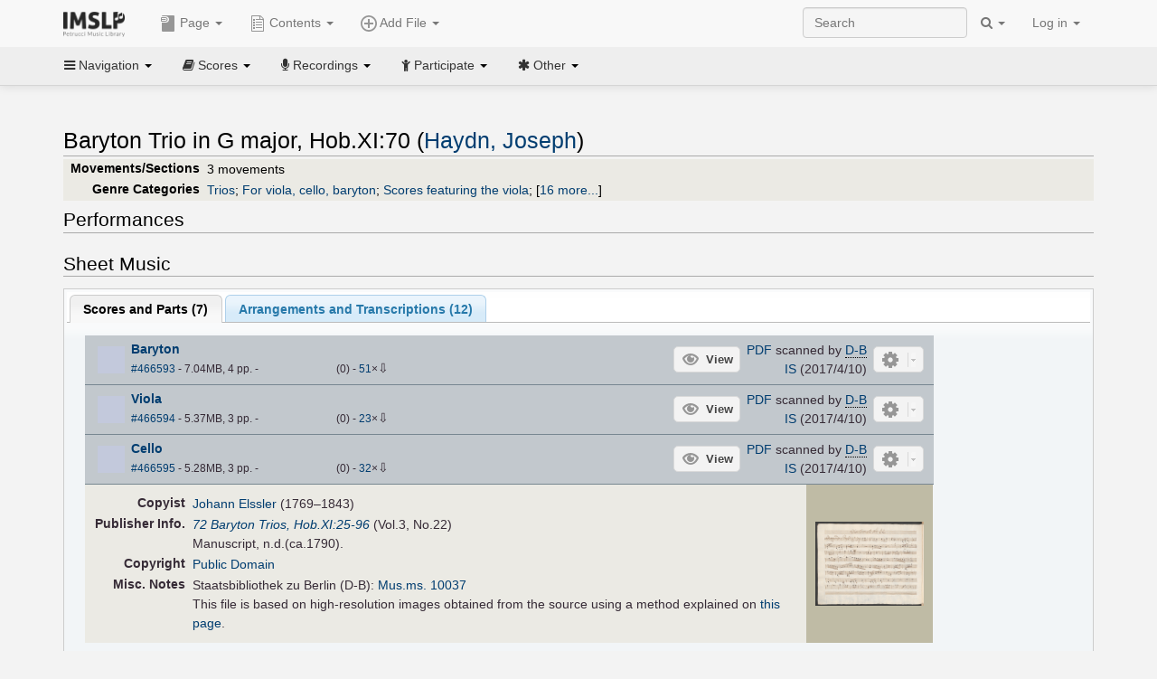

--- FILE ---
content_type: text/html; charset=UTF-8
request_url: https://imslp.org/wiki/Baryton_Trio_in_G_major,_Hob.XI:70_(Haydn,_Joseph)
body_size: 23472
content:
<!DOCTYPE html>
<html lang="en" dir="ltr" class="client-nojs">
<head>
<title>Baryton Trio in G major, Hob.XI:70 (Haydn, Joseph) - IMSLP</title>
<meta charset="UTF-8" />
<meta name="generator" content="MediaWiki 1.18.1" />
<meta http-equiv="X-UA-Compatible" content="IE=edge" />
<meta name="viewport" content="width=device-width, initial-scale=1, maximum-scale=1" />
<link rel="apple-touch-icon" sizes="180x180" href="/apple-touch-icon.png" />
<link rel="icon" sizes="192x192" href="/android-touch-icon.png" />
<link rel="shortcut icon" href="/favicon.ico" />
<link rel="search" type="application/opensearchdescription+xml" href="/opensearch_desc.php" title="IMSLP (en)" />
<link rel="EditURI" type="application/rsd+xml" href="//imslp.org/api.php?action=rsd" />
<link rel="copyright" href="http://creativecommons.org/licenses/by-sa/4.0/" />
<link rel="alternate" type="application/atom+xml" title="IMSLP Atom feed" href="/index.php?title=Special:RecentChanges&amp;feed=atom" />
<link rel="stylesheet" href="/load.php?debug=false&amp;lang=en&amp;modules=ext.wikiForum%7Cmediawiki.legacy.commonPrint%2Cshared%7Cskins.bootstrapmediawiki&amp;only=styles&amp;skin=bootstrap-mediawiki&amp;*" />
<link rel="stylesheet" href="/skins/bootstrap-mediawiki/font-awesome/css/font-awesome.min.css" />
<link rel="stylesheet" href="/extensions/Slick/slick.css" />
<link rel="stylesheet" href="/extensions/Slick/slick-theme.css" />
<link rel="stylesheet" href="/extensions/common/jscss/flexigrid.css?22.0" />
<link rel="stylesheet" href="/extensions/common/jscss/IMSLPMisc.css?22.0" />
<link rel="stylesheet" href="/skins/bootstrap-mediawiki/submenu/css/bootstrap-submenu.min.css?303" /><meta name="ResourceLoaderDynamicStyles" content="" />
<link rel="stylesheet" href="/load.php?debug=false&amp;lang=en&amp;modules=site&amp;only=styles&amp;skin=bootstrap-mediawiki&amp;*" />
<style>a:lang(ar),a:lang(ckb),a:lang(fa),a:lang(kk-arab),a:lang(mzn),a:lang(ps),a:lang(ur){text-decoration:none}a.new,#quickbar a.new{color:#ba0000}

/* cache key: imslp_wiki:resourceloader:filter:minify-css:4:c88e2bcd56513749bec09a7e29cb3ffa */</style>
<script src="/load.php?debug=false&amp;lang=en&amp;modules=startup&amp;only=scripts&amp;skin=bootstrap-mediawiki&amp;*"></script>
<script>if(window.mw){
	mw.config.set({"wgCanonicalNamespace": "", "wgCanonicalSpecialPageName": false, "wgNamespaceNumber": 0, "wgPageName": "Baryton_Trio_in_G_major,_Hob.XI:70_(Haydn,_Joseph)", "wgTitle": "Baryton Trio in G major, Hob.XI:70 (Haydn, Joseph)", "wgCurRevisionId": 3915044, "wgArticleId": 748949, "wgIsArticle": true, "wgAction": "view", "wgUserName": null, "wgUserGroups": ["*"], "wgCategories": ["Scores from Staatsbibliothek zu Berlin", "Elssler, Johann/Copyist", "Manuscripts from the 1700s", "Pages with RISM references", "Manuscripts", "Fryer, Stephen/Editor", "Fryer, Stephen/Arranger", "MIT project", "Scores", "Haydn, Joseph", "Classical style", "Classical", "Trios", "For viola, cello, baryton", "Scores featuring the viola", "Scores featuring the cello", "Scores featuring the baryton", "For 3 players", "For flute, violin, cello (arr)", "Scores featuring the flute (arr)", "Scores featuring the violin (arr)", "Scores featuring the cello (arr)", "For 3 players (arr)", "For flute, viola, cello (arr)", "Scores featuring the viola (arr)", "For 2 violins, viola (arr)", "For 2 violins, cello (arr)", "For violin, viola, cello (arr)", "For piano (arr)", "For 1 player (arr)", "Scores featuring the piano (arr)", "Pages with arrangements", "Pages with commercial recordings", "Pages with commercial recordings (Naxos collection)", "G major"], "wgBreakFrames": false, "wgRestrictionEdit": [], "wgRestrictionMove": [], "wgVectorEnabledModules": {"collapsiblenav": true, "collapsibletabs": true, "editwarning": false, "expandablesearch": false, "footercleanup": false, "sectioneditlinks": false, "simplesearch": true, "experiments": true}, "wgWikiEditorEnabledModules": {"toolbar": true, "dialogs": true, "hidesig": true, "templateEditor": false, "templates": false, "preview": false, "previewDialog": false, "publish": false, "toc": false}, "userIsMember": false});
}
</script><script>if(window.mw){
	mw.loader.load(["mediawiki.page.startup"]);
}
</script>

<script async src='https://www.googletagmanager.com/gtag/js?id=G-4QW4VCTZ4E'></script>
<script>
	window.dataLayer = window.dataLayer || [];
	function gtag(){dataLayer.push(arguments);}
	gtag('js', new Date());
	gtag('config', 'G-4QW4VCTZ4E');
</script>
<script type="text/javascript">
    (function(c,l,a,r,i,t,y){
        c[a]=c[a]||function(){(c[a].q=c[a].q||[]).push(arguments)};
        t=l.createElement(r);t.async=1;t.src="https://www.clarity.ms/tag/"+i;
        y=l.getElementsByTagName(r)[0];y.parentNode.insertBefore(t,y);
    })(window, document, "clarity", "script", "i36pgsjwfo");
</script></head>
<body class="mediawiki ltr sitedir-ltr ns-0 ns-subject page-Baryton_Trio_in_G_major_Hob_XI_70_Haydn_Joseph action-view skin-bootstrap-mediawiki">
<script>if(typeof IMSLPMsg=='undefined')IMSLPMsg={};$.extend(IMSLPMsg,{"js-a1":"e-mail address","js-a2":"or","js-a3":"existing IMSLP account name","js-a4":"15","js-b":"e-mail address (required)","js-b1":"E-mail Address","js-c":"IMSLP account name (optional)","js-c1":"IMSLP Account Name","js-d":"Purchase","js-e":"`1 Year`7 `2 Months: $`3.`4 per month, $`5.`6 total.","js-f":"composer category name","js-g":"Please select a composer.","js-h":"Composer category does not exist.","js-i":"Unable to get composer birth year.","js-j":"Composer must have been born more than 10 years ago.","js-k":"Composer: `1, Born: `2, Subscription Period: `3 Years, $`4.`5 total.","js-l":"Invalid e-mail address.","js-m":"No e-mail address provided.","js-n":"No e-mail address or user name provided.","js-o":"This is a `1gift subscription`2.","js-p":"Number of gift subscriptions:","js-q":"Invalid number of gift certificates.","js-r":"Your download will continue in `1 seconds...","js-s":"Click here to continue your download.","js-t":"This user is already a member.  Do you want to continue and add to the membership period?","js-u":"Internal server error.","js-v":"No composer selected.","js-w":"become a member","usegift":"1","pplc":"","unlocknav":"Unlock toolbars","locknav":"Lock toolbars","creditcard":"Credit card","paypal":"PayPal","membdesc":"Membership ($22 per year)","subscribe":"Subscribe","top10below":"Top 10 results below","naxosmoreres":"more results","chgkeyw":"change","naxossearchkey":"Search key:","newfile":"This is a newly submitted file that is available to members only.","memblogin":"<b>Are you a member?  Please <a href=\"\/index.php?title=Special:Userlogin&returnto=`1\">sign in<\/a> to avoid the waiting period.<\/b>","removead":"remove ad","addsheetmusic":"Add Sheet Music","yourownarrangement":"Your Own Arrangement","yourowncomposition":"Your Own Composition","yourownedition":"Your Own Edition","recording":"Recording","addfile":"Add File","addwork":"Add Work","membershipstatus":"Membership status","purchasemembership":"Purchase membership","searchimslpsite":"Search IMSLP site","searchbyimslpindex":"Search by IMSLP index","searchnaxosmusiclibrary":"Search Naxos Music Library","js-cont":"cont.","js-noprevious":"no previous","js-previous":"previous `1","js-nonext":"no next","js-next":"next `1","js-fcs":"Search category...","addscan":"Add Scan","addmanuscript":"Add Manuscript","newcomposition":"New Composition","newarrangement":"New Arrangement","newedition":"New Edition","updatecard":"Update Credit Card","confirmremovecc":"Please confirm credit card removal, all renewing subscriptions will be automatically cancelled.","alipay":"Alipay","dontexpandfileentries":"Don't expand file entries","expandfileentries":"Expand file entries","js-t1":"This user already has a renewing subscription, another subscription cannot be purchased.","js-recur-monthly":"Monthly subscription: $2.99\/mo","js-recur-yearly":"Yearly subscription: $22.00\/yr ($1.83\/mo)","js-pay-bancontact":"Bancontact","js-pay-eps":"eps","js-pay-giropay":"giropay","js-pay-ideal":"iDEAL","js-pay-p24":"Przelewy24","js-pay-sofort":"SOFORT","js-pay-wechat":"WeChat Pay","js-paymentrequiresname":"Please enter your full name to use this payment method:","js-sofortcountry":"Bank account location","js-sofortselecttext":"Select a country","js-paymenttypeyearlyonly":"Only credit cards and Paypal are accepted for a monthly subscription.","membdesc-norecur":"Membership ($`1)","membdesc-monthly":"Membership ($2.99 per month)","app-title":"IMSLP","app-price":"FREE","app-button":"VIEW","app-apple":"On the App Store","app-google":"In Google Play","app-amazon":"On Amazon Appstore","js-promo-year":"1 year","js-promo-years":"`1 years","js-promo-month":"1 month","js-promo-months":"`1 months","js-promo-ptnrbuyamt":"`1 (current balance: `2)","js-promo-codetooshort":"Promo code too short.","js-promo-email":"E-mail","js-promo-customer-email":"Customer e-mail","js-promo-email-required":"E-mail is required.","js-membership-monthly":"Monthly membership: $`1 per month","js-membership-yearly":"Yearly membership: $`1 per year","stripe-membdesc":"Membership ($`1 per year)"});</script><script>IMSLPTOCMsg="Contents";</script>		<div id="adngin-video-0" style="height:0"></div>
		<script src="/skins/bootstrap-mediawiki/submenu/js/bootstrap-submenu.min.js"></script>
		<div class="navbar navbar-default navbar-fixed-top " id="bs-top-navbar" role="navigation">
				<div class="container">
					<!-- .btn-navbar is used as the toggle for collapsed navbar content -->
					<div class="navbar-header">
						<button class="navbar-toggle collapsed" data-toggle="collapse" data-target=".navbar-collapse">
							<span class="sr-only">Toggle navigation</span>
							<span class="icon-bar"></span>
							<span class="icon-bar"></span>
							<span class="icon-bar"></span>
						</button>
														<select id="subnav-select">
								<option selected disabled hidden>Navigation</option><optgroup label=" Navigation"><option value='/wiki/Main_Page'><i class="fa fa-home"></i> Main Page</option><option value='/wiki/Special:RecentChanges'><i class="fa fa-edit"></i> Recent changes</option><option value='/wiki/Special:Random'><i class="fa fa-random"></i> Random page</option></optgroup><optgroup label=" Scores"><option value='/wiki/IMSLP:Difficulty'><i class="fa fa-star"></i> Instrument difficulty</option><option value='/wiki/Category:Composers'><i class="fa fa-pencil"></i> Composers</option><option value='/wiki/Category:People'><i class="fa fa-users"></i> All people</option><option value='/wiki/Category:People_by_nationality'><i class="fa fa-globe"></i> Nationality</option><option value='/wiki/Browse_people_by_time_period'><i class="fa fa-calendar"></i> Time period</option><option value='/wiki/IMSLP:View_Genres'><i class="fa fa-list-ul"></i> Instrumentation/Genre</option><option value='/wiki/Category:Scores_by_publisher'><i class="fa fa-files-o"></i> Publishers</option><option value='/wiki/Category:Works_with_Braille_scores'><i class="fa fa-braille"></i> Braille scores</option></optgroup><optgroup label=" Recordings"><option value='https://imslp.org/index.php?title=Category:People_with_recordings&amp;memberitst=Recordings'><i class="fa fa-pencil"></i> Composers</option><option value='/wiki/Category:Performers'><i class="fa fa-users"></i> Performer name</option><option value='/wiki/Category:Pages_with_commercial_recordings'><i class="fa fa-headphones"></i> Commercial recordings</option></optgroup><optgroup label=" Participate"><option value='/wiki/IMSLP:Contributor_Portal'>Contributor portal</option><option value='' disabled='disabled' class='unclickable'>----</option>
<option value='https://imslp.org/index.php?title=Special:WikiForumNext/recent-discussions//1/4'>Recent discussions</option><option value='https://imslpforums.org'>Forums</option><option value='/wiki/IMSLP:IRC_Access'>Live Chat (IRC)</option><option value='' disabled='disabled' class='unclickable'>----</option>
<option value='/wiki/IMSLP:FAQ'>FAQ</option><option value='/wiki/Help:Contents'>Help</option></optgroup><optgroup label=" Other"><option value='https://imslp.org/index.php?title=Category:Pages_with_parts_for_purchase&amp;simplesubcat=1&amp;launchtab=parts'>Purchase from IMSLP</option><option value='/wiki/IMSLP:Subscriptions'>Purchase membership</option><option value='https://www.paypal.com/cgi-bin/webscr?cmd=_donations&amp;business=payments@imslp.org&amp;item_name=IMSLP+%2F+Petrucci+Music+Library&amp;no_shipping=0&amp;no_note=1&amp;tax=0&amp;currency_code=USD&amp;lc=US&amp;bn=PP-DonationsBF&amp;charset=UTF-8&amp;notify_url=http%3A%2F%2Fimslp.org%2Fimslpscripts%2Fshop%2FPPDonationsIPN.ISCR.php'>Donate</option><option value='/wiki/IMSLP:Site_support'>Supporting IMSLP</option><option value='/wiki/IMSLP:Sponsored_Composers'>Sponsored people</option><option value='' disabled='disabled' class='unclickable'>----</option>
<option value='/wiki/IMSLP:Jobs'>Jobs</option><option value='/wiki/IMSLP:About'>About</option><option value='' disabled='disabled' class='unclickable'>----</option>
<option value='/wiki/IMSLP:Select_Language'>Select language</option><option value='/wiki/Special:Upload'>Upload picture</option><option value='/wiki/IMSLP:Sitemap'>Sitemap</option><option value='/wiki/IMSLP:Privacy_policy'>Privacy policy</option><option value='/wiki/IMSLP:General_disclaimer'>Disclaimers</option></optgroup>								</select>
														<a class="navbar-brand" href="/wiki/Main_Page" title="IMSLP"><img src='/imslp.png' alt='Logo'/></a>
					</div>

					<div class="collapse navbar-collapse" id="bs-mobile-nav">					<ul class="nav navbar-nav" id="page-dropdown"><li class="dropdown"><a class="dropdown-toggle nddm" data-toggle="dropdown"><span class="icon icon11"></span> Page <b class="caret"></b></a><ul class="dropdown-menu "><li ><a href="/wiki/Baryton_Trio_in_G_major,_Hob.XI:70_(Haydn,_Joseph)" class='nddm selected'><i class="fa fa-file"></i> Page</a><li ><a href="/index.php?title=Special:WikiForum&amp;forum=1&amp;page_assoc=Baryton+Trio+in+G+major%2C+Hob.XI%3A70+%28Haydn%2C+Joseph%29" class='nddm '><i class="fa fa-comment"></i> Discuss this piece (0)</a><li ><a href="https://imslpforums.org/viewforum.php?f=37" class='nddm '><i class="fa fa-bug"></i> Report issue</a><li ><a href="/index.php?title=Baryton_Trio_in_G_major,_Hob.XI:70_(Haydn,_Joseph)&amp;action=edit" class='nddm '><i class="fa fa-file-code-o"></i> View source</a><li ><a href="/index.php?title=Baryton_Trio_in_G_major,_Hob.XI:70_(Haydn,_Joseph)&amp;action=history" class='nddm '><i class="fa fa-clock-o"></i> History</a><li class='divider'></li>
<li ><a href="/wiki/Special:WhatLinksHere/Baryton_Trio_in_G_major,_Hob.XI:70_(Haydn,_Joseph)" class='nddm '><i class="fa fa-link"></i> What links here</a><li ><a href="/wiki/Special:RecentChangesLinked/Baryton_Trio_in_G_major,_Hob.XI:70_(Haydn,_Joseph)" class='nddm '><i class="fa fa-arrows-h"></i> Related changes</a><li ><a href="/index.php?title=Baryton_Trio_in_G_major,_Hob.XI:70_(Haydn,_Joseph)&amp;printable=yes" class='nddm '><i class="fa fa-print"></i> Printable version</a><li ><a href="/index.php?title=Baryton_Trio_in_G_major,_Hob.XI:70_(Haydn,_Joseph)&amp;oldid=3915044" class='nddm '><i class="fa fa-anchor"></i> Permanent link</a></ul></li></ul><ul class="nav navbar-nav"><li class="dropdown"><a class="dropdown-toggle nddm" data-toggle="dropdown" data-submenu><span class="icon icon3"></span> Add File <b class="caret"></b></a><ul class="dropdown-menu "><li class="dropdown-submenu"><a class="nddm"><span class="icon icon135"></span> Add Scan</b></a><ul class="dropdown-menu "><span id='wpdd_addscan'></span></ul></li><li class="dropdown-submenu"><a class="nddm"><span class="icon icon145"></span> Add Manuscript</b></a><ul class="dropdown-menu "><span id='wpdd_addmanu'></span></ul></li><li class="dropdown-submenu"><a class="nddm"><span class="icon icon144"></span> New Composition</b></a><ul class="dropdown-menu "><span id='wpdd_addnewcomp'></span></ul></li><li class="dropdown-submenu"><a class="nddm"><span class="icon icon155"></span> New Arrangement</b></a><ul class="dropdown-menu "><span id='wpdd_addnewarr'></span></ul></li><li class="dropdown-submenu"><a class="nddm"><span class="icon icon164"></span> New Edition</b></a><ul class="dropdown-menu "><span id='wpdd_addnewed'></span></ul></li><li class="dropdown-submenu"><a class="nddm"><span class="icon icon129"></span> Recording</b></a><ul class="dropdown-menu "><span id='wpdd_addrec'></span></ul></li></ul></li>						</ul>					<ul class="nav navbar-nav navbar-right" id="logindd">
						<li class="dropdown"><a class="dropdown-toggle nddm" data-toggle="dropdown">Log in <b class="caret"></b></a><ul class="dropdown-menu "><li ><a href="/index.php?title=Special:UserLogin&amp;returnto=Baryton%20Trio%20in%20G%20major%2C%20Hob.XI%3A70%20%28Haydn%2C%20Joseph%29" class='nddm '><i class="fa fa-sign-in"></i> Log in</a><li ><a onclick='return false;' class='nddm navbarlockitem'>navbarlockitem</a><li ><a onclick='return false;' class='nddm navbarexpfileent'>navbarexpfileent</a></ul></li>					</ul><ul class="nav navbar-nav navbar-right"><li class="dropdown"><a class="dropdown-toggle nddm" data-toggle="dropdown"><i class="fa fa-search" id="imslp-search-icon"></i> <b class="caret"></b></a><ul class="dropdown-menu nopullup"><li ><a onclick='return changeSearch(1);' class='nddm '><i class="fa fa-search"></i> Search IMSLP site</a><li ><a onclick='return changeSearch(2);' class='nddm '><i class="fa fa-hashtag"></i> Search by IMSLP index</a></ul></li>					</ul><form class="navbar-search navbar-form navbar-right" onsubmit="return doSearch();">
						<div>
							<input class="form-control" placeholder="Search" title="Search [ctrl-option-f]" accesskey="f" id="searchInput" autocomplete="off">
						</div>
					</form>
					</div>
				</div>
		</div><!-- topbar -->
					<div class="subnav subnav-fixed" id="bs-top-subnav">
				<div class="container">
					<ul class="nav nav-pills">
					<li class="dropdown"><a class="dropdown-toggle nddm" data-toggle="dropdown"><i class="fa fa-bars"></i> Navigation <b class="caret"></b></a><ul class="dropdown-menu "><li ><a href="/wiki/Main_Page" class='nddm '><i class="fa fa-home"></i> Main Page</a><li ><a href="/wiki/Special:RecentChanges" class='nddm '><i class="fa fa-edit"></i> Recent changes</a><li ><a href="/wiki/Special:Random" class='nddm '><i class="fa fa-random"></i> Random page</a></ul></li><li class="dropdown"><a class="dropdown-toggle nddm" data-toggle="dropdown"><i class="fa fa-book"></i> Scores <b class="caret"></b></a><ul class="dropdown-menu "><li ><a href="/wiki/IMSLP:Difficulty" class='nddm '><i class="fa fa-star"></i> Instrument difficulty</a><li ><a href="/wiki/Category:Composers" class='nddm '><i class="fa fa-pencil"></i> Composers</a><li ><a href="/wiki/Category:People" class='nddm '><i class="fa fa-users"></i> All people</a><li ><a href="/wiki/Category:People_by_nationality" class='nddm '><i class="fa fa-globe"></i> Nationality</a><li ><a href="/wiki/Browse_people_by_time_period" class='nddm '><i class="fa fa-calendar"></i> Time period</a><li ><a href="/wiki/IMSLP:View_Genres" class='nddm '><i class="fa fa-list-ul"></i> Instrumentation/Genre</a><li ><a href="/wiki/Category:Scores_by_publisher" class='nddm '><i class="fa fa-files-o"></i> Publishers</a><li ><a href="/wiki/Category:Works_with_Braille_scores" class='nddm '><i class="fa fa-braille"></i> Braille scores</a></ul></li><li class="dropdown"><a class="dropdown-toggle nddm" data-toggle="dropdown"><i class="fa fa-microphone"></i> Recordings <b class="caret"></b></a><ul class="dropdown-menu "><li ><a href="https://imslp.org/index.php?title=Category:People_with_recordings&amp;memberitst=Recordings" class='nddm '><i class="fa fa-pencil"></i> Composers</a><li ><a href="/wiki/Category:Performers" class='nddm '><i class="fa fa-users"></i> Performer name</a><li ><a href="/wiki/Category:Pages_with_commercial_recordings" class='nddm '><i class="fa fa-headphones"></i> Commercial recordings</a></ul></li><li class="dropdown"><a class="dropdown-toggle nddm" data-toggle="dropdown"><i class="fa fa-child"></i> Participate <b class="caret"></b></a><ul class="dropdown-menu "><li ><a href="/wiki/IMSLP:Contributor_Portal" class='nddm '>Contributor portal</a><li class='divider'></li>
<li ><a href="https://imslp.org/index.php?title=Special:WikiForumNext/recent-discussions//1/4" class='nddm '>Recent discussions</a><li ><a href="https://imslpforums.org" class='nddm '>Forums</a><li ><a href="/wiki/IMSLP:IRC_Access" class='nddm '>Live Chat (IRC)</a><li class='divider'></li>
<li ><a href="/wiki/IMSLP:FAQ" class='nddm '>FAQ</a><li ><a href="/wiki/Help:Contents" class='nddm '>Help</a></ul></li><li class="dropdown"><a class="dropdown-toggle nddm" data-toggle="dropdown"><i class="fa fa-asterisk"></i> Other <b class="caret"></b></a><ul class="dropdown-menu "><li ><a href="https://imslp.org/index.php?title=Category:Pages_with_parts_for_purchase&amp;simplesubcat=1&amp;launchtab=parts" class='nddm '>Purchase from IMSLP</a><li ><a href="/wiki/IMSLP:Subscriptions" class='nddm '>Purchase membership</a><li ><a href="https://www.paypal.com/cgi-bin/webscr?cmd=_donations&amp;business=payments@imslp.org&amp;item_name=IMSLP+%2F+Petrucci+Music+Library&amp;no_shipping=0&amp;no_note=1&amp;tax=0&amp;currency_code=USD&amp;lc=US&amp;bn=PP-DonationsBF&amp;charset=UTF-8&amp;notify_url=http%3A%2F%2Fimslp.org%2Fimslpscripts%2Fshop%2FPPDonationsIPN.ISCR.php" class='nddm '>Donate</a><li ><a href="/wiki/IMSLP:Site_support" class='nddm '>Supporting IMSLP</a><li ><a href="/wiki/IMSLP:Sponsored_Composers" class='nddm '>Sponsored people</a><li class='divider'></li>
<li ><a href="/wiki/IMSLP:Jobs" class='nddm '>Jobs</a><li ><a href="/wiki/IMSLP:About" class='nddm '>About</a><li class='divider'></li>
<li ><a href="/wiki/IMSLP:Select_Language" class='nddm '>Select language</a><li ><a href="/wiki/Special:Upload" class='nddm '>Upload picture</a><li ><a href="/wiki/IMSLP:Sitemap" class='nddm '>Sitemap</a><li ><a href="/wiki/IMSLP:Privacy_policy" class='nddm '>Privacy policy</a><li ><a href="/wiki/IMSLP:General_disclaimer" class='nddm '>Disclaimers</a></ul></li>					</ul>
				</div>
			</div>
					<div id="wiki-outer-body">
			<div id="wiki-body" class="container">
				<div id="adngin-top-0"></div><br />								<span id='mw-js-message-wrapper'></span>
												
				<h1 id="firstHeading" class="firstHeading pagetitle page-header">
					Baryton Trio in G major, Hob.XI:70 (Haydn, Joseph)				</h1>	

				<div class="body"><div lang="en" dir="ltr" class="mw-content-ltr"><div class="wp_header">
<table>
<table>

<tr>
<th><span class="mh555">Movements/Sections</span><span class="ms555">Mov'ts/Sec's</span>
</th>
<td>3 movements
</td></tr>
<tr>
<th>Genre Categories<span class="addpagetag mh555"></span>
</th>
<td><span class="plainlinks"><a rel="nofollow" class="external text" href="https://imslp.org/index.php?title=Category:Trios&amp;transclude=Template:Catintro">Trios</a></span>; <span class="plainlinks"><a rel="nofollow" class="external text" href="https://imslp.org/index.php?title=Category:For_viola%2C_cello%2C_baryton&amp;transclude=Template:Catintro">For viola, cello, baryton</a></span>; <span class="plainlinks"><a rel="nofollow" class="external text" href="https://imslp.org/index.php?title=Category:Scores_featuring_the_viola&amp;transclude=Template:Catintro">Scores featuring the viola</a></span>; <span class="expandline" title="16 more..."><span class="plainlinks"><a rel="nofollow" class="external text" href="https://imslp.org/index.php?title=Category:Scores_featuring_the_cello&amp;transclude=Template:Catintro">Scores featuring the cello</a></span>; <span class="plainlinks"><a rel="nofollow" class="external text" href="https://imslp.org/index.php?title=Category:Scores_featuring_the_baryton&amp;transclude=Template:Catintro">Scores featuring the baryton</a></span>; <span class="plainlinks"><a rel="nofollow" class="external text" href="https://imslp.org/index.php?title=Category:For_3_players&amp;transclude=Template:Catintro">For 3 players</a></span>; <span class="plainlinks"><a rel="nofollow" class="external text" href="https://imslp.org/index.php?title=Category:For_flute%2C_violin%2C_cello_%28arr%29&amp;transclude=Template:Catintro">For flute, violin, cello (arr)</a></span>; <span class="plainlinks"><a rel="nofollow" class="external text" href="https://imslp.org/index.php?title=Category:Scores_featuring_the_flute_%28arr%29&amp;transclude=Template:Catintro">Scores featuring the flute (arr)</a></span>; <span class="plainlinks"><a rel="nofollow" class="external text" href="https://imslp.org/index.php?title=Category:Scores_featuring_the_violin_%28arr%29&amp;transclude=Template:Catintro">Scores featuring the violin (arr)</a></span>; <span class="plainlinks"><a rel="nofollow" class="external text" href="https://imslp.org/index.php?title=Category:Scores_featuring_the_cello_%28arr%29&amp;transclude=Template:Catintro">Scores featuring the cello (arr)</a></span>; <span class="plainlinks"><a rel="nofollow" class="external text" href="https://imslp.org/index.php?title=Category:For_3_players_%28arr%29&amp;transclude=Template:Catintro">For 3 players (arr)</a></span>; <span class="plainlinks"><a rel="nofollow" class="external text" href="https://imslp.org/index.php?title=Category:For_flute%2C_viola%2C_cello_%28arr%29&amp;transclude=Template:Catintro">For flute, viola, cello (arr)</a></span>; <span class="plainlinks"><a rel="nofollow" class="external text" href="https://imslp.org/index.php?title=Category:Scores_featuring_the_viola_%28arr%29&amp;transclude=Template:Catintro">Scores featuring the viola (arr)</a></span>; <span class="plainlinks"><a rel="nofollow" class="external text" href="https://imslp.org/index.php?title=Category:For_2_violins%2C_viola_%28arr%29&amp;transclude=Template:Catintro">For 2 violins, viola (arr)</a></span>; <span class="plainlinks"><a rel="nofollow" class="external text" href="https://imslp.org/index.php?title=Category:For_2_violins%2C_cello_%28arr%29&amp;transclude=Template:Catintro">For 2 violins, cello (arr)</a></span>; <span class="plainlinks"><a rel="nofollow" class="external text" href="https://imslp.org/index.php?title=Category:For_violin%2C_viola%2C_cello_%28arr%29&amp;transclude=Template:Catintro">For violin, viola, cello (arr)</a></span>; <span class="plainlinks"><a rel="nofollow" class="external text" href="https://imslp.org/index.php?title=Category:For_piano_%28arr%29&amp;transclude=Template:Catintro">For piano (arr)</a></span>; <span class="plainlinks"><a rel="nofollow" class="external text" href="https://imslp.org/index.php?title=Category:For_1_player_%28arr%29&amp;transclude=Template:Catintro">For 1 player (arr)</a></span>; <span class="plainlinks"><a rel="nofollow" class="external text" href="https://imslp.org/index.php?title=Category:Scores_featuring_the_piano_%28arr%29&amp;transclude=Template:Catintro">Scores featuring the piano (arr)</a></span></span>
</td></tr></table>
<tr><td></td></tr></table><div style="display:none"><script>JGINITadjhead={"type":1,"worktitle":"Baryton Trio in G major, Hob.XI:70","composer":"Haydn, Joseph","comphref":"\/wiki\/Category:Haydn,_Joseph"};JGINITsearchbars={};JGWPPBdefault={"cd":false,"score":false,"amarec":"baryton trio in g major","itunes":"baryton trio in g major","composer":"haydn","scorekeywords":"baryton trio in g major","pelink":false,"scoreopts":[],"isbn":false};JGBSPartsnum=0;JGBSAccompnum=0;JGCommRec=[{"aid":74452,"tit":"HAYDN, J.: Baryton Trios Nos. 42, 59, 66, 70, 96, 101, 113 (Balestracci, Tampieri, Cocset)","img":"https:\/\/cdn.imslp.org\/naxoscache.php?pool=hires&file=RIC315.jpg","art":"Guido Balestracci (viola da gamba), Alessandro Tampieri (viola), Bruno Cocset (cello)","trs":[{"dsc":"Baryton Trio No. 70 in G Major, Hob.XI:70: I. Scherzando e Presto","dur":199,"url":"gW5pWBXsIsQnozT87\/d5BFGI+6l2iZnYNp2tymApqnuCzSxo70Tow+ucxUVgGAKDAezu0jkPKxE2MS8jkli0dA=="},{"dsc":"Baryton Trio No. 70 in G Major, Hob.XI:70: II. Andante","dur":217,"url":"gW5pWBXsIsQnozT87\/d5BFGI+6l2iZnYNp2tymApqnuCzSxo70Tow+ucxUVgGAKDL2tABnl8pt3UcHmbQZ\/1Sg=="},{"dsc":"Baryton Trio No. 70 in G Major, Hob.XI:70: III. Menuet","dur":107,"url":"gW5pWBXsIsQnozT87\/d5BFGI+6l2iZnYNp2tymApqnuCzSxo70Tow+ucxUVgGAKD9Y55Y0CS\/ozAH\/YNUkPTXA=="}],"smi":"https:\/\/cdn.imslp.org\/naxoscache.php?pool=others&file=RIC315.gif"},{"aid":47384,"tit":"HAYDN, J.: Baryton Trios (Complete), Vol. 3 (Esterhazy Ensemble, Piccolo Concerto)","img":"https:\/\/cdn.imslp.org\/naxoscache.php?pool=hires&file=5028421950020.jpg","art":"Esterhazy Ensemble, Piccolo Concerto","trs":[{"dsc":"Baryton Trio No. 70 in G Major, Hob.XI:70: I. Scherzando e Presto","dur":171,"url":"gW5pWBXsIsQnozT87\/d5BFGI+6l2iZnYNp2tymApqntK\/gzMPYMHFN5HmatGYFVg9j6kFy04EtwFPkEsOSQOaQ=="},{"dsc":"Baryton Trio No. 70 in G Major, Hob.XI:70: II. Andante","dur":205,"url":"gW5pWBXsIsQnozT87\/d5BFGI+6l2iZnYNp2tymApqntK\/gzMPYMHFN5HmatGYFVggD8a57gXnJ87UFTrt1lCsQ=="},{"dsc":"Baryton Trio No. 70 in G Major, Hob.XI:70: III. Menuet","dur":125,"url":"gW5pWBXsIsQnozT87\/d5BFGI+6l2iZnYNp2tymApqntK\/gzMPYMHFN5HmatGYFVgmyd6pRpOLMwhRaP27c\/p4A=="}],"smi":"https:\/\/cdn.imslp.org\/naxoscache.php?pool=others&file=5028421950020.gif"}];JGaskdonation=0;JGFileTools={"841585":{"022-PROCFILE":{"admin":true,"icon":196,"label":"Reprocess PDF (NotInitialized)","onclick":"\/wiki\/Special:ADT\/resetpdfproc\/841585\/0"},"025-MANUALPROC":{"admin":true,"icon":196,"label":"Manual PDF processing","onclick":"\/wiki\/Special:GM\/redirecttopdfproc\/841585"},"025-PERMLINK":{"icon":119,"label":"File permlink","onclick":{"type":"prompt","text":"Permlink to file (copy text below)","value":"https:\/\/imslp.org\/wiki\/Special:ReverseLookup\/841585"}},"030-DISCFILE":{"icon":42,"label":"Discuss this file (0)","onclick":"\/index.php?title=Special:WikiForum&writethread=1&page_assoc=Baryton+Trio+in+G+major%2C+Hob.XI%3A70+%28Haydn%2C+Joseph%29&frmTitle=IMSLP+%23841585"}},"466593":{"010-EXPTS":{"icon":55,"label":"Extract parts","onclick":"http:\/\/partifi.org\/?imslp=466593"},"015-ZIPFILE":{"icon":52,"label":"Download 3 files as ZIP file","onclick":"https:\/\/imslp.org\/wiki\/Special:ZIPFile\/466593\/466594\/466595\/ea72"},"019-SIMILAR":{"icon":6,"label":"Find similar scores","onclick":"https:\/\/www.peachnote.com\/similarity.html?scoreId=IMSLP466593"},"022-PROCFILE":{"admin":true,"icon":196,"label":"Reprocess PDF (NotInitialized)","onclick":"\/wiki\/Special:ADT\/resetpdfproc\/466593\/0"},"025-MANUALPROC":{"admin":true,"icon":196,"label":"Manual PDF processing","onclick":"\/wiki\/Special:GM\/redirecttopdfproc\/466593"},"025-PERMLINK":{"icon":119,"label":"File permlink","onclick":{"type":"prompt","text":"Permlink to file (copy text below)","value":"https:\/\/imslp.org\/wiki\/Special:ReverseLookup\/466593"}},"030-DISCFILE":{"icon":42,"label":"Discuss this file (0)","onclick":"\/index.php?title=Special:WikiForum&writethread=1&page_assoc=Baryton+Trio+in+G+major%2C+Hob.XI%3A70+%28Haydn%2C+Joseph%29&frmTitle=IMSLP+%23466593"},"050-EXTRACTTAG":{"admin":true,"label":"Mark extracts","onclick":"*() => IMSLPDialogs.create( 'extracttag', {\"imslpId\":466593,\"description\":\"Baryton\"})"}},"466594":{"010-EXPTS":{"icon":55,"label":"Extract parts","onclick":"http:\/\/partifi.org\/?imslp=466594"},"015-ZIPFILE":{"icon":52,"label":"Download 3 files as ZIP file","onclick":"https:\/\/imslp.org\/wiki\/Special:ZIPFile\/466593\/466594\/466595\/ea72"},"019-SIMILAR":{"icon":6,"label":"Find similar scores","onclick":"https:\/\/www.peachnote.com\/similarity.html?scoreId=IMSLP466594"},"022-PROCFILE":{"admin":true,"icon":196,"label":"Reprocess PDF (NotInitialized)","onclick":"\/wiki\/Special:ADT\/resetpdfproc\/466594\/0"},"025-MANUALPROC":{"admin":true,"icon":196,"label":"Manual PDF processing","onclick":"\/wiki\/Special:GM\/redirecttopdfproc\/466594"},"025-PERMLINK":{"icon":119,"label":"File permlink","onclick":{"type":"prompt","text":"Permlink to file (copy text below)","value":"https:\/\/imslp.org\/wiki\/Special:ReverseLookup\/466594"}},"030-DISCFILE":{"icon":42,"label":"Discuss this file (0)","onclick":"\/index.php?title=Special:WikiForum&writethread=1&page_assoc=Baryton+Trio+in+G+major%2C+Hob.XI%3A70+%28Haydn%2C+Joseph%29&frmTitle=IMSLP+%23466594"},"050-EXTRACTTAG":{"admin":true,"label":"Mark extracts","onclick":"*() => IMSLPDialogs.create( 'extracttag', {\"imslpId\":466594,\"description\":\"Viola\"})"}},"466595":{"010-EXPTS":{"icon":55,"label":"Extract parts","onclick":"http:\/\/partifi.org\/?imslp=466595"},"015-ZIPFILE":{"icon":52,"label":"Download 3 files as ZIP file","onclick":"https:\/\/imslp.org\/wiki\/Special:ZIPFile\/466593\/466594\/466595\/ea72"},"019-SIMILAR":{"icon":6,"label":"Find similar scores","onclick":"https:\/\/www.peachnote.com\/similarity.html?scoreId=IMSLP466595"},"022-PROCFILE":{"admin":true,"icon":196,"label":"Reprocess PDF (NotInitialized)","onclick":"\/wiki\/Special:ADT\/resetpdfproc\/466595\/0"},"025-MANUALPROC":{"admin":true,"icon":196,"label":"Manual PDF processing","onclick":"\/wiki\/Special:GM\/redirecttopdfproc\/466595"},"025-PERMLINK":{"icon":119,"label":"File permlink","onclick":{"type":"prompt","text":"Permlink to file (copy text below)","value":"https:\/\/imslp.org\/wiki\/Special:ReverseLookup\/466595"}},"030-DISCFILE":{"icon":42,"label":"Discuss this file (0)","onclick":"\/index.php?title=Special:WikiForum&writethread=1&page_assoc=Baryton+Trio+in+G+major%2C+Hob.XI%3A70+%28Haydn%2C+Joseph%29&frmTitle=IMSLP+%23466595"},"050-EXTRACTTAG":{"admin":true,"label":"Mark extracts","onclick":"*() => IMSLPDialogs.create( 'extracttag', {\"imslpId\":466595,\"description\":\"Cello\"})"}},"788203":{"010-EXPTS":{"icon":55,"label":"Extract parts","onclick":"http:\/\/partifi.org\/?imslp=788203"},"015-ZIPFILE":{"icon":52,"label":"Download 4 files as ZIP file","onclick":"https:\/\/imslp.org\/wiki\/Special:ZIPFile\/788203\/788204\/788205\/788206\/9d42"},"019-SIMILAR":{"icon":6,"label":"Find similar scores","onclick":"https:\/\/www.peachnote.com\/similarity.html?scoreId=IMSLP788203"},"022-PROCFILE":{"admin":true,"icon":196,"label":"Reprocess PDF (NotInitialized)","onclick":"\/wiki\/Special:ADT\/resetpdfproc\/788203\/0"},"025-MANUALPROC":{"admin":true,"icon":196,"label":"Manual PDF processing","onclick":"\/wiki\/Special:GM\/redirecttopdfproc\/788203"},"025-PERMLINK":{"icon":119,"label":"File permlink","onclick":{"type":"prompt","text":"Permlink to file (copy text below)","value":"https:\/\/imslp.org\/wiki\/Special:ReverseLookup\/788203"}},"030-DISCFILE":{"icon":42,"label":"Discuss this file (0)","onclick":"\/index.php?title=Special:WikiForum&writethread=1&page_assoc=Baryton+Trio+in+G+major%2C+Hob.XI%3A70+%28Haydn%2C+Joseph%29&frmTitle=IMSLP+%23788203"},"050-EXTRACTTAG":{"admin":true,"label":"Mark extracts","onclick":"*() => IMSLPDialogs.create( 'extracttag', {\"imslpId\":788203,\"description\":\"Complete Score\"})"}},"788204":{"010-EXPTS":{"icon":55,"label":"Extract parts","onclick":"http:\/\/partifi.org\/?imslp=788204"},"015-ZIPFILE":{"icon":52,"label":"Download 4 files as ZIP file","onclick":"https:\/\/imslp.org\/wiki\/Special:ZIPFile\/788203\/788204\/788205\/788206\/9d42"},"019-SIMILAR":{"icon":6,"label":"Find similar scores","onclick":"https:\/\/www.peachnote.com\/similarity.html?scoreId=IMSLP788204"},"022-PROCFILE":{"admin":true,"icon":196,"label":"Reprocess PDF (NotInitialized)","onclick":"\/wiki\/Special:ADT\/resetpdfproc\/788204\/0"},"025-MANUALPROC":{"admin":true,"icon":196,"label":"Manual PDF processing","onclick":"\/wiki\/Special:GM\/redirecttopdfproc\/788204"},"025-PERMLINK":{"icon":119,"label":"File permlink","onclick":{"type":"prompt","text":"Permlink to file (copy text below)","value":"https:\/\/imslp.org\/wiki\/Special:ReverseLookup\/788204"}},"030-DISCFILE":{"icon":42,"label":"Discuss this file (0)","onclick":"\/index.php?title=Special:WikiForum&writethread=1&page_assoc=Baryton+Trio+in+G+major%2C+Hob.XI%3A70+%28Haydn%2C+Joseph%29&frmTitle=IMSLP+%23788204"},"050-EXTRACTTAG":{"admin":true,"label":"Mark extracts","onclick":"*() => IMSLPDialogs.create( 'extracttag', {\"imslpId\":788204,\"description\":\"Baryton\"})"}},"788205":{"010-EXPTS":{"icon":55,"label":"Extract parts","onclick":"http:\/\/partifi.org\/?imslp=788205"},"015-ZIPFILE":{"icon":52,"label":"Download 4 files as ZIP file","onclick":"https:\/\/imslp.org\/wiki\/Special:ZIPFile\/788203\/788204\/788205\/788206\/9d42"},"019-SIMILAR":{"icon":6,"label":"Find similar scores","onclick":"https:\/\/www.peachnote.com\/similarity.html?scoreId=IMSLP788205"},"022-PROCFILE":{"admin":true,"icon":196,"label":"Reprocess PDF (NotInitialized)","onclick":"\/wiki\/Special:ADT\/resetpdfproc\/788205\/0"},"025-MANUALPROC":{"admin":true,"icon":196,"label":"Manual PDF processing","onclick":"\/wiki\/Special:GM\/redirecttopdfproc\/788205"},"025-PERMLINK":{"icon":119,"label":"File permlink","onclick":{"type":"prompt","text":"Permlink to file (copy text below)","value":"https:\/\/imslp.org\/wiki\/Special:ReverseLookup\/788205"}},"030-DISCFILE":{"icon":42,"label":"Discuss this file (0)","onclick":"\/index.php?title=Special:WikiForum&writethread=1&page_assoc=Baryton+Trio+in+G+major%2C+Hob.XI%3A70+%28Haydn%2C+Joseph%29&frmTitle=IMSLP+%23788205"},"050-EXTRACTTAG":{"admin":true,"label":"Mark extracts","onclick":"*() => IMSLPDialogs.create( 'extracttag', {\"imslpId\":788205,\"description\":\"Viola\"})"}},"788206":{"010-EXPTS":{"icon":55,"label":"Extract parts","onclick":"http:\/\/partifi.org\/?imslp=788206"},"015-ZIPFILE":{"icon":52,"label":"Download 4 files as ZIP file","onclick":"https:\/\/imslp.org\/wiki\/Special:ZIPFile\/788203\/788204\/788205\/788206\/9d42"},"019-SIMILAR":{"icon":6,"label":"Find similar scores","onclick":"https:\/\/www.peachnote.com\/similarity.html?scoreId=IMSLP788206"},"022-PROCFILE":{"admin":true,"icon":196,"label":"Reprocess PDF (NotInitialized)","onclick":"\/wiki\/Special:ADT\/resetpdfproc\/788206\/0"},"025-MANUALPROC":{"admin":true,"icon":196,"label":"Manual PDF processing","onclick":"\/wiki\/Special:GM\/redirecttopdfproc\/788206"},"025-PERMLINK":{"icon":119,"label":"File permlink","onclick":{"type":"prompt","text":"Permlink to file (copy text below)","value":"https:\/\/imslp.org\/wiki\/Special:ReverseLookup\/788206"}},"030-DISCFILE":{"icon":42,"label":"Discuss this file (0)","onclick":"\/index.php?title=Special:WikiForum&writethread=1&page_assoc=Baryton+Trio+in+G+major%2C+Hob.XI%3A70+%28Haydn%2C+Joseph%29&frmTitle=IMSLP+%23788206"},"050-EXTRACTTAG":{"admin":true,"label":"Mark extracts","onclick":"*() => IMSLPDialogs.create( 'extracttag', {\"imslpId\":788206,\"description\":\"Cello\"})"}},"788207":{"010-EXPTS":{"icon":55,"label":"Extract parts","onclick":"http:\/\/partifi.org\/?imslp=788207"},"015-ZIPFILE":{"icon":52,"label":"Download 4 files as ZIP file","onclick":"https:\/\/imslp.org\/wiki\/Special:ZIPFile\/788207\/788208\/788209\/788210\/5e84"},"019-SIMILAR":{"icon":6,"label":"Find similar scores","onclick":"https:\/\/www.peachnote.com\/similarity.html?scoreId=IMSLP788207"},"022-PROCFILE":{"admin":true,"icon":196,"label":"Reprocess PDF (NotInitialized)","onclick":"\/wiki\/Special:ADT\/resetpdfproc\/788207\/0"},"025-MANUALPROC":{"admin":true,"icon":196,"label":"Manual PDF processing","onclick":"\/wiki\/Special:GM\/redirecttopdfproc\/788207"},"025-PERMLINK":{"icon":119,"label":"File permlink","onclick":{"type":"prompt","text":"Permlink to file (copy text below)","value":"https:\/\/imslp.org\/wiki\/Special:ReverseLookup\/788207"}},"030-DISCFILE":{"icon":42,"label":"Discuss this file (0)","onclick":"\/index.php?title=Special:WikiForum&writethread=1&page_assoc=Baryton+Trio+in+G+major%2C+Hob.XI%3A70+%28Haydn%2C+Joseph%29&frmTitle=IMSLP+%23788207"},"050-EXTRACTTAG":{"admin":true,"label":"Mark extracts","onclick":"*() => IMSLPDialogs.create( 'extracttag', {\"imslpId\":788207,\"description\":\"Complete Score\"})"}},"788208":{"010-EXPTS":{"icon":55,"label":"Extract parts","onclick":"http:\/\/partifi.org\/?imslp=788208"},"015-ZIPFILE":{"icon":52,"label":"Download 4 files as ZIP file","onclick":"https:\/\/imslp.org\/wiki\/Special:ZIPFile\/788207\/788208\/788209\/788210\/5e84"},"019-SIMILAR":{"icon":6,"label":"Find similar scores","onclick":"https:\/\/www.peachnote.com\/similarity.html?scoreId=IMSLP788208"},"022-PROCFILE":{"admin":true,"icon":196,"label":"Reprocess PDF (NotInitialized)","onclick":"\/wiki\/Special:ADT\/resetpdfproc\/788208\/0"},"025-MANUALPROC":{"admin":true,"icon":196,"label":"Manual PDF processing","onclick":"\/wiki\/Special:GM\/redirecttopdfproc\/788208"},"025-PERMLINK":{"icon":119,"label":"File permlink","onclick":{"type":"prompt","text":"Permlink to file (copy text below)","value":"https:\/\/imslp.org\/wiki\/Special:ReverseLookup\/788208"}},"030-DISCFILE":{"icon":42,"label":"Discuss this file (0)","onclick":"\/index.php?title=Special:WikiForum&writethread=1&page_assoc=Baryton+Trio+in+G+major%2C+Hob.XI%3A70+%28Haydn%2C+Joseph%29&frmTitle=IMSLP+%23788208"},"050-EXTRACTTAG":{"admin":true,"label":"Mark extracts","onclick":"*() => IMSLPDialogs.create( 'extracttag', {\"imslpId\":788208,\"description\":\"Flute\"})"}},"788209":{"010-EXPTS":{"icon":55,"label":"Extract parts","onclick":"http:\/\/partifi.org\/?imslp=788209"},"015-ZIPFILE":{"icon":52,"label":"Download 4 files as ZIP file","onclick":"https:\/\/imslp.org\/wiki\/Special:ZIPFile\/788207\/788208\/788209\/788210\/5e84"},"019-SIMILAR":{"icon":6,"label":"Find similar scores","onclick":"https:\/\/www.peachnote.com\/similarity.html?scoreId=IMSLP788209"},"022-PROCFILE":{"admin":true,"icon":196,"label":"Reprocess PDF (NotInitialized)","onclick":"\/wiki\/Special:ADT\/resetpdfproc\/788209\/0"},"025-MANUALPROC":{"admin":true,"icon":196,"label":"Manual PDF processing","onclick":"\/wiki\/Special:GM\/redirecttopdfproc\/788209"},"025-PERMLINK":{"icon":119,"label":"File permlink","onclick":{"type":"prompt","text":"Permlink to file (copy text below)","value":"https:\/\/imslp.org\/wiki\/Special:ReverseLookup\/788209"}},"030-DISCFILE":{"icon":42,"label":"Discuss this file (0)","onclick":"\/index.php?title=Special:WikiForum&writethread=1&page_assoc=Baryton+Trio+in+G+major%2C+Hob.XI%3A70+%28Haydn%2C+Joseph%29&frmTitle=IMSLP+%23788209"},"050-EXTRACTTAG":{"admin":true,"label":"Mark extracts","onclick":"*() => IMSLPDialogs.create( 'extracttag', {\"imslpId\":788209,\"description\":\"Violin\"})"}},"788210":{"010-EXPTS":{"icon":55,"label":"Extract parts","onclick":"http:\/\/partifi.org\/?imslp=788210"},"015-ZIPFILE":{"icon":52,"label":"Download 4 files as ZIP file","onclick":"https:\/\/imslp.org\/wiki\/Special:ZIPFile\/788207\/788208\/788209\/788210\/5e84"},"019-SIMILAR":{"icon":6,"label":"Find similar scores","onclick":"https:\/\/www.peachnote.com\/similarity.html?scoreId=IMSLP788210"},"022-PROCFILE":{"admin":true,"icon":196,"label":"Reprocess PDF (NotInitialized)","onclick":"\/wiki\/Special:ADT\/resetpdfproc\/788210\/0"},"025-MANUALPROC":{"admin":true,"icon":196,"label":"Manual PDF processing","onclick":"\/wiki\/Special:GM\/redirecttopdfproc\/788210"},"025-PERMLINK":{"icon":119,"label":"File permlink","onclick":{"type":"prompt","text":"Permlink to file (copy text below)","value":"https:\/\/imslp.org\/wiki\/Special:ReverseLookup\/788210"}},"030-DISCFILE":{"icon":42,"label":"Discuss this file (0)","onclick":"\/index.php?title=Special:WikiForum&writethread=1&page_assoc=Baryton+Trio+in+G+major%2C+Hob.XI%3A70+%28Haydn%2C+Joseph%29&frmTitle=IMSLP+%23788210"},"050-EXTRACTTAG":{"admin":true,"label":"Mark extracts","onclick":"*() => IMSLPDialogs.create( 'extracttag', {\"imslpId\":788210,\"description\":\"Cello\"})"}},"841582":{"010-EXPTS":{"icon":55,"label":"Extract parts","onclick":"http:\/\/partifi.org\/?imslp=841582"},"019-SIMILAR":{"icon":6,"label":"Find similar scores","onclick":"https:\/\/www.peachnote.com\/similarity.html?scoreId=IMSLP841582"},"022-PROCFILE":{"admin":true,"icon":196,"label":"Reprocess PDF (NotInitialized)","onclick":"\/wiki\/Special:ADT\/resetpdfproc\/841582\/0"},"025-MANUALPROC":{"admin":true,"icon":196,"label":"Manual PDF processing","onclick":"\/wiki\/Special:GM\/redirecttopdfproc\/841582"},"025-PERMLINK":{"icon":119,"label":"File permlink","onclick":{"type":"prompt","text":"Permlink to file (copy text below)","value":"https:\/\/imslp.org\/wiki\/Special:ReverseLookup\/841582"}},"030-DISCFILE":{"icon":42,"label":"Discuss this file (0)","onclick":"\/index.php?title=Special:WikiForum&writethread=1&page_assoc=Baryton+Trio+in+G+major%2C+Hob.XI%3A70+%28Haydn%2C+Joseph%29&frmTitle=IMSLP+%23841582"},"050-EXTRACTTAG":{"admin":true,"label":"Mark extracts","onclick":"*() => IMSLPDialogs.create( 'extracttag', {\"imslpId\":841582,\"description\":\"Complete Score and Parts\"})"}},"788211":{"010-EXPTS":{"icon":55,"label":"Extract parts","onclick":"http:\/\/partifi.org\/?imslp=788211"},"015-ZIPFILE":{"icon":52,"label":"Download 4 files as ZIP file","onclick":"https:\/\/imslp.org\/wiki\/Special:ZIPFile\/788211\/788212\/788213\/788214\/0d8a"},"019-SIMILAR":{"icon":6,"label":"Find similar scores","onclick":"https:\/\/www.peachnote.com\/similarity.html?scoreId=IMSLP788211"},"022-PROCFILE":{"admin":true,"icon":196,"label":"Reprocess PDF (NotInitialized)","onclick":"\/wiki\/Special:ADT\/resetpdfproc\/788211\/0"},"025-MANUALPROC":{"admin":true,"icon":196,"label":"Manual PDF processing","onclick":"\/wiki\/Special:GM\/redirecttopdfproc\/788211"},"025-PERMLINK":{"icon":119,"label":"File permlink","onclick":{"type":"prompt","text":"Permlink to file (copy text below)","value":"https:\/\/imslp.org\/wiki\/Special:ReverseLookup\/788211"}},"030-DISCFILE":{"icon":42,"label":"Discuss this file (0)","onclick":"\/index.php?title=Special:WikiForum&writethread=1&page_assoc=Baryton+Trio+in+G+major%2C+Hob.XI%3A70+%28Haydn%2C+Joseph%29&frmTitle=IMSLP+%23788211"},"050-EXTRACTTAG":{"admin":true,"label":"Mark extracts","onclick":"*() => IMSLPDialogs.create( 'extracttag', {\"imslpId\":788211,\"description\":\"Complete Score\"})"}},"788212":{"010-EXPTS":{"icon":55,"label":"Extract parts","onclick":"http:\/\/partifi.org\/?imslp=788212"},"015-ZIPFILE":{"icon":52,"label":"Download 4 files as ZIP file","onclick":"https:\/\/imslp.org\/wiki\/Special:ZIPFile\/788211\/788212\/788213\/788214\/0d8a"},"019-SIMILAR":{"icon":6,"label":"Find similar scores","onclick":"https:\/\/www.peachnote.com\/similarity.html?scoreId=IMSLP788212"},"022-PROCFILE":{"admin":true,"icon":196,"label":"Reprocess PDF (NotInitialized)","onclick":"\/wiki\/Special:ADT\/resetpdfproc\/788212\/0"},"025-MANUALPROC":{"admin":true,"icon":196,"label":"Manual PDF processing","onclick":"\/wiki\/Special:GM\/redirecttopdfproc\/788212"},"025-PERMLINK":{"icon":119,"label":"File permlink","onclick":{"type":"prompt","text":"Permlink to file (copy text below)","value":"https:\/\/imslp.org\/wiki\/Special:ReverseLookup\/788212"}},"030-DISCFILE":{"icon":42,"label":"Discuss this file (0)","onclick":"\/index.php?title=Special:WikiForum&writethread=1&page_assoc=Baryton+Trio+in+G+major%2C+Hob.XI%3A70+%28Haydn%2C+Joseph%29&frmTitle=IMSLP+%23788212"},"050-EXTRACTTAG":{"admin":true,"label":"Mark extracts","onclick":"*() => IMSLPDialogs.create( 'extracttag', {\"imslpId\":788212,\"description\":\"Violin 1\"})"}},"788213":{"010-EXPTS":{"icon":55,"label":"Extract parts","onclick":"http:\/\/partifi.org\/?imslp=788213"},"015-ZIPFILE":{"icon":52,"label":"Download 4 files as ZIP file","onclick":"https:\/\/imslp.org\/wiki\/Special:ZIPFile\/788211\/788212\/788213\/788214\/0d8a"},"019-SIMILAR":{"icon":6,"label":"Find similar scores","onclick":"https:\/\/www.peachnote.com\/similarity.html?scoreId=IMSLP788213"},"022-PROCFILE":{"admin":true,"icon":196,"label":"Reprocess PDF (NotInitialized)","onclick":"\/wiki\/Special:ADT\/resetpdfproc\/788213\/0"},"025-MANUALPROC":{"admin":true,"icon":196,"label":"Manual PDF processing","onclick":"\/wiki\/Special:GM\/redirecttopdfproc\/788213"},"025-PERMLINK":{"icon":119,"label":"File permlink","onclick":{"type":"prompt","text":"Permlink to file (copy text below)","value":"https:\/\/imslp.org\/wiki\/Special:ReverseLookup\/788213"}},"030-DISCFILE":{"icon":42,"label":"Discuss this file (0)","onclick":"\/index.php?title=Special:WikiForum&writethread=1&page_assoc=Baryton+Trio+in+G+major%2C+Hob.XI%3A70+%28Haydn%2C+Joseph%29&frmTitle=IMSLP+%23788213"},"050-EXTRACTTAG":{"admin":true,"label":"Mark extracts","onclick":"*() => IMSLPDialogs.create( 'extracttag', {\"imslpId\":788213,\"description\":\"Violin 2\"})"}},"788214":{"010-EXPTS":{"icon":55,"label":"Extract parts","onclick":"http:\/\/partifi.org\/?imslp=788214"},"015-ZIPFILE":{"icon":52,"label":"Download 4 files as ZIP file","onclick":"https:\/\/imslp.org\/wiki\/Special:ZIPFile\/788211\/788212\/788213\/788214\/0d8a"},"019-SIMILAR":{"icon":6,"label":"Find similar scores","onclick":"https:\/\/www.peachnote.com\/similarity.html?scoreId=IMSLP788214"},"022-PROCFILE":{"admin":true,"icon":196,"label":"Reprocess PDF (NotInitialized)","onclick":"\/wiki\/Special:ADT\/resetpdfproc\/788214\/0"},"025-MANUALPROC":{"admin":true,"icon":196,"label":"Manual PDF processing","onclick":"\/wiki\/Special:GM\/redirecttopdfproc\/788214"},"025-PERMLINK":{"icon":119,"label":"File permlink","onclick":{"type":"prompt","text":"Permlink to file (copy text below)","value":"https:\/\/imslp.org\/wiki\/Special:ReverseLookup\/788214"}},"030-DISCFILE":{"icon":42,"label":"Discuss this file (0)","onclick":"\/index.php?title=Special:WikiForum&writethread=1&page_assoc=Baryton+Trio+in+G+major%2C+Hob.XI%3A70+%28Haydn%2C+Joseph%29&frmTitle=IMSLP+%23788214"},"050-EXTRACTTAG":{"admin":true,"label":"Mark extracts","onclick":"*() => IMSLPDialogs.create( 'extracttag', {\"imslpId\":788214,\"description\":\"Viola\"})"}},"841584":{"010-EXPTS":{"icon":55,"label":"Extract parts","onclick":"http:\/\/partifi.org\/?imslp=841584"},"019-SIMILAR":{"icon":6,"label":"Find similar scores","onclick":"https:\/\/www.peachnote.com\/similarity.html?scoreId=IMSLP841584"},"022-PROCFILE":{"admin":true,"icon":196,"label":"Reprocess PDF (NotInitialized)","onclick":"\/wiki\/Special:ADT\/resetpdfproc\/841584\/0"},"025-MANUALPROC":{"admin":true,"icon":196,"label":"Manual PDF processing","onclick":"\/wiki\/Special:GM\/redirecttopdfproc\/841584"},"025-PERMLINK":{"icon":119,"label":"File permlink","onclick":{"type":"prompt","text":"Permlink to file (copy text below)","value":"https:\/\/imslp.org\/wiki\/Special:ReverseLookup\/841584"}},"030-DISCFILE":{"icon":42,"label":"Discuss this file (0)","onclick":"\/index.php?title=Special:WikiForum&writethread=1&page_assoc=Baryton+Trio+in+G+major%2C+Hob.XI%3A70+%28Haydn%2C+Joseph%29&frmTitle=IMSLP+%23841584"},"050-EXTRACTTAG":{"admin":true,"label":"Mark extracts","onclick":"*() => IMSLPDialogs.create( 'extracttag', {\"imslpId\":841584,\"description\":\"Complete Score and Parts\"})"}},"841583":{"010-EXPTS":{"icon":55,"label":"Extract parts","onclick":"http:\/\/partifi.org\/?imslp=841583"},"019-SIMILAR":{"icon":6,"label":"Find similar scores","onclick":"https:\/\/www.peachnote.com\/similarity.html?scoreId=IMSLP841583"},"022-PROCFILE":{"admin":true,"icon":196,"label":"Reprocess PDF (NotInitialized)","onclick":"\/wiki\/Special:ADT\/resetpdfproc\/841583\/0"},"025-MANUALPROC":{"admin":true,"icon":196,"label":"Manual PDF processing","onclick":"\/wiki\/Special:GM\/redirecttopdfproc\/841583"},"025-PERMLINK":{"icon":119,"label":"File permlink","onclick":{"type":"prompt","text":"Permlink to file (copy text below)","value":"https:\/\/imslp.org\/wiki\/Special:ReverseLookup\/841583"}},"030-DISCFILE":{"icon":42,"label":"Discuss this file (0)","onclick":"\/index.php?title=Special:WikiForum&writethread=1&page_assoc=Baryton+Trio+in+G+major%2C+Hob.XI%3A70+%28Haydn%2C+Joseph%29&frmTitle=IMSLP+%23841583"},"050-EXTRACTTAG":{"admin":true,"label":"Mark extracts","onclick":"*() => IMSLPDialogs.create( 'extracttag', {\"imslpId\":841583,\"description\":\"Complete Score and Parts\"})"}},"461167":{"010-EXPTS":{"icon":55,"label":"Extract parts","onclick":"http:\/\/partifi.org\/?imslp=461167"},"019-SIMILAR":{"icon":6,"label":"Find similar scores","onclick":"https:\/\/www.peachnote.com\/similarity.html?scoreId=IMSLP461167"},"022-PROCFILE":{"admin":true,"icon":196,"label":"Reprocess PDF (Success\/MassProc)","onclick":"\/wiki\/Special:ADT\/resetpdfproc\/461167\/0"},"023-PROCFILE":{"icon":177,"label":"Download processed PDF","onclick":"\/wiki\/Special:GM\/getprocdpdf\/461167"},"025-MANUALPROC":{"admin":true,"icon":196,"label":"Manual PDF processing","onclick":"\/wiki\/Special:GM\/redirecttopdfproc\/461167"},"025-PERMLINK":{"icon":119,"label":"File permlink","onclick":{"type":"prompt","text":"Permlink to file (copy text below)","value":"https:\/\/imslp.org\/wiki\/Special:ReverseLookup\/461167"}},"030-DISCFILE":{"icon":42,"label":"Discuss this file (0)","onclick":"\/index.php?title=Special:WikiForum&writethread=1&page_assoc=Baryton+Trio+in+G+major%2C+Hob.XI%3A70+%28Haydn%2C+Joseph%29&frmTitle=IMSLP+%23461167"},"050-EXTRACTTAG":{"admin":true,"label":"Mark extracts","onclick":"*() => IMSLPDialogs.create( 'extracttag', {\"imslpId\":461167,\"description\":\"Complete Score\"})"}}};JGFileOpts={"841585":[],"466593":{"pl":"vpDfJYU9StnT6FPLAuH4maloVZ96Bs7Qe90iFuDx+mXPexVNwHdLlFciJdSD8FC15tCDgkz0sS1kPsCoyDKKjEMvfU2RIQfJ2wN2+DORFgk8YQ2GBUC+3ulFffv58F5sOHLFaBsrRr5wGfx3V0puzw=="},"466594":{"pl":"GirlI96ULWKnVrMu+haGVewLBQ5wTS3L+GzXJ6QMfTy6YFRNuiu8m1K2Sfwk0Ug3jgokHT1j2MHXFNiAN\/4kX16Ms6i+49ZzIG25E+PKuh0Qy6zJdnbpHyCsHeLxiE0cDNcaWcqH1jhdlkrQ0zkAcQ=="},"466595":{"pl":"PSrusO7yZ6M8NNu28CKz7to1RfY\/mAtBdBXaFeypJY3iW59Z5JkF7elzILMKyocyTW3jbzvqvwcb9Liw2\/HZNh3Ffv2LraUFHsKO0JMmh1TRTJJAeiW1LPRNfIVjgdnxIxm7j0QdU\/uTE36hd4\/p7w=="},"788203":{"pl":"gJWnyt49NYE8qtVr8zibi1q1BMGlvsaurUi\/gZGYW1o5IIbDsXeLGtbW2gqnGakzBtQ8c379+mk2S5\/GX8kmwQ4XmFXkKx2k6uMNCTzGTnU="},"788204":{"pl":"L77yDvX0no6JQN8b8WfFk5OYFDIiPj4EpHeoTc1x14ZZvjL9wczL8iWOhPW8A97KH49Hfu6bmrpEgtSYfMlNv0d55OpjfkoHd\/SNbL94we5IL5qN3rmzzKaaBi573Al4"},"788205":{"pl":"zqix+uxfdGMMorqXXU1mMAydH52LrpU9mnj5bMncURoAEXEZq4JqZLT1QcGFmbbt3OeDe+Tm6UnKG5zYjgp\/H1Bc4q8O\/xeoy\/fkxLDRh9Y="},"788206":{"pl":"kUVL+U+NuS5GQhDIig3zuIzQhU3eYSc+jl9ZzTfjeQ26yAXxe+O\/6E1NRORfkJ0r5dKJX\/6Zpv1xu0oD77fhvOj6LxKm1JDXq43Lo6sPzx0="},"788207":{"pl":"feQ2D5KpRTUQZpa1mnPqigm16i9JASv5Ezf4TSUDqNd0pIhn08CixKZoMy5hf1Rp30DkjdCr\/OvNgTZH4\/2T0zm21nQxrkeKJij2SKybzOU="},"788208":{"pl":"S7M58wC+sjvfGzI6h9Q4QAmmNlHi4Ia6lH44zVVQs6+zkuEtNOea4va68C\/mWeX5qwWX979j6xSUHXks7l7A5E05Y0o6aW45rOx\/GCgJ7PM="},"788209":{"pl":"GQ+g5cVTLW+o65pR1LIhGxKvtqRdReEZbb7wG\/ljR4aM79xFNEmuQjU2JDARQfO2rK7OQtqZCpGoMLPK\/VXXydvr8J2lpBf6DG9W+KZcuWrl88AZ1McxJRVb+3clY2Ij"},"788210":{"pl":"DAyyGFd+pLTENY9cSBgsytON24VkKF+GEKFjYLImitgHPJpFGxIf1J3MGKoeUTWvFX8LxzQhbkFzn2iyGtcnLMxgv9aLdT5pBQEZyTzPp\/Y="},"841582":{"pl":"ig0KPjsTKrcHS0nAnUEV0T2LMWWGT9YwyLbAkLBNKPSLo6D63k5dpubucfHGwWZbrbN8DpzNonVbN\/X7X+RAaBU7PXvqrdBa4g2suMh7An0="},"788211":{"pl":"jEK+10cs2s1KM2N34mNYvQvfnuwwDPN0PxIn1H7rVAOA5eo54bwtkPosND1\/FDl7eaPwpLyu6M4wunNUZjCSNmPfZYMXyQ1fWrxF+AQAm4w="},"788212":{"pl":"\/5qnMOhpJl3at\/V6tW15IhZs65dgyJgQXKxW1SeAL6n7w+zrZNW2RTCdGRX6ouQeFxwfHsIIPFuvBLnzq9DLLjvPnYBRN2Zuz9NoltSHlodHHM80\/SPOzxzYr1mcXt3v"},"788213":{"pl":"pIBOrrwfZPMge2yntMoVdwXwfDT1yZAYhxdo4+kubGhyLkX4pi0KUkL4d5Gz4MSsJiyg8hZk\/DugOnwWcDwrxZWErd1lzWula580i7dm9+KXMeQq6VDyRXF7NIp+4UGn"},"788214":{"pl":"w1EVcv+FwqKGPpAiSsNrjK3BnGfm6UzjjlKdV3aq2REbfIL3rFTbYkCFoerS6b0\/BqfDaZ6sXUksLWRy7iTvJyqrVbZXrVoHVYsQT9kImZQ="},"841584":{"pl":"WzC4bZ9gjW9D7NhoxoUt8UR7Ms8gDaKfg+dVmaMdgf1qvCQ1NkABqFk41Z7RDH2ijlCxyAtWrRQCdBmv8f5cxyC4NadI5UL+0RozXhJ5Y2XCCFun+MnfZk9C5FL78k8C"},"841583":{"pl":"w6zvWmQmMBuxIEgbi48jNfNt\/0vKzfQdJ8TzJaJPOkXbI9vcKof2ymsyqYuAlLvsZtZUtIj6DXozpnhcnbcYwjYO5lKsF+xDy09XQzBC0GY="},"461167":{"pl":"F\/JucOZphDx59uoC7Zg\/fJhVVdjz\/CMV1EbYNhB5z6DASHeprzkPEWE1we3vx\/3Myuy9pp42PI3OegwFKGqhNIEC\/HEe4VvCJWwQnBs\/gbg="}};JGPageUntagged=false;JGPageTags=["trios","va vc bryt"];JGExtlib={"unl":{"title":"University of Nebraska-Lincoln","handletext":"URL fragment","dataprompt":"opera\/id\/"}};JGMovements={};JGAppBackend="app0.imslp.org:1443";wpTabsShouldShow={"recordings":{"tabAudio2":true,"tabNaxos":false,"tabAudio3":true,"tabAudio1":false,"*":false,"\/":1},"scores":{"tabScore1":false,"tabArrTrans":false,"tabScore3":true,"tabScore4":true,"tabScore5":true,"*":false,"\/":0}};wpTitleLegalChars=" %!\"$&'()*,\\-.\\\/0-9:;=?@A-Z\\\\^_`a-z~\\x80-\\xFF+";IMSLPWorkpageTabs={"arrangements":["Arrangements and Transcriptions"],"recordings":["Recordings","Naxos","Accompaniments","Synthesized\/MIDI"],"scores":["Scores and Parts","Arrangements and Transcriptions","Libretti","Other","Source Files"]};if(typeof IMSLPMsg=='undefined')IMSLPMsg={};$.extend(IMSLPMsg,{});IMSLPLudwig="1";IMSLPRatings={"788203":[10,"1"],"841585":[0,0],"466593":[0,0],"466594":[0,0],"466595":[0,0],"788204":[0,0],"788205":[0,0],"788206":[0,0],"788207":[0,0],"788208":[0,0],"788209":[0,0],"788210":[0,0],"841582":[0,0],"788211":[0,0],"788212":[0,0],"788213":[0,0],"788214":[0,0],"841584":[0,0],"841583":[0,0],"461167":[0,0]};</script><script>localStorage.setItem("IMSLPcommerceshutdown",JSON.stringify({value:false,exptime:false}))</script></div>
</div><span id="wpaudiosection">
<table id="toc" class="toc"><tr><td><div id="toctitle"><h2>Contents</h2></div>
<ul>
<li class="toclevel-1"><a href="#Performances"><span class="tocnumber">1</span> <span class="toctext">Performances</span></a>
<ul>
<li class="toclevel-2"><a href="#Naxos"><span class="tocnumber">1.1</span> <span class="toctext">Naxos</span></a></li>
<li class="toclevel-2"><a href="#Synthesized.2FMIDI"><span class="tocnumber">1.2</span> <span class="toctext">Synthesized/MIDI</span></a>
<ul>
<li class="toclevel-3"><a href="#For_Flute.2C_Viola_and_Cello_.28Fryer.29"><span class="tocnumber">1.2.1</span> <span class="toctext">For Flute, Viola and Cello (Fryer)</span></a></li>
</ul>
</li>
</ul>
</li>
<li class="toclevel-1"><a href="#Sheet_Music"><span class="tocnumber">2</span> <span class="toctext">Sheet Music</span></a>
<ul>
<li class="toclevel-2"><a href="#Scores_and_Parts"><span class="tocnumber">2.1</span> <span class="toctext">Scores and Parts</span></a></li>
<li class="toclevel-2"><a href="#Arrangements_and_Transcriptions"><span class="tocnumber">2.2</span> <span class="toctext">Arrangements and Transcriptions</span></a>
<ul>
<li class="toclevel-3"><a href="#For_Flute.2C_Violin_and_Cello_.28Fryer.29"><span class="tocnumber">2.2.1</span> <span class="toctext">For Flute, Violin and Cello (Fryer)</span></a></li>
<li class="toclevel-3"><a href="#For_Flute.2C_Viola_and_Cello_.28Fryer.29_2"><span class="tocnumber">2.2.2</span> <span class="toctext">For Flute, Viola and Cello (Fryer)</span></a></li>
<li class="toclevel-3"><a href="#For_2_Violins_and_Viola_.28Fryer.29"><span class="tocnumber">2.2.3</span> <span class="toctext">For 2 Violins and Viola (Fryer)</span></a></li>
<li class="toclevel-3"><a href="#For_2_Violins_and_Cello_.28Fryer.29"><span class="tocnumber">2.2.4</span> <span class="toctext">For 2 Violins and Cello (Fryer)</span></a></li>
<li class="toclevel-3"><a href="#For_Violin.2C_Viola_and_Cello_.28Fryer.29"><span class="tocnumber">2.2.5</span> <span class="toctext">For Violin, Viola and Cello (Fryer)</span></a></li>
<li class="toclevel-3"><a href="#For_Piano_.28Brodszky.29"><span class="tocnumber">2.2.6</span> <span class="toctext">For Piano (Brodszky)</span></a></li>
</ul>
</li>
</ul>
</li>
<li class="toclevel-1"><a href="#General_Information"><span class="tocnumber">3</span> <span class="toctext">General Information</span></a></li>
<li class="toclevel-1"><a href="#Navigation_etc."><span class="tocnumber">4</span> <span class="toctext">Navigation etc.</span></a></li>
</ul>
</td></tr></table>
<h2> <span class="mw-headline" id="Performances">Performances</span></h2>
<div id="wpaudio_tabs" class="tabs"><ul class="jsonly" style="display:none"><li id="tabAudio2_tab" style="display:none"><b><a href="#tabAudio2">Recordings (<span id="tabAudio2_ct">0</span>)</a></b></li><li id="tabNaxos_tab"><b><a href="#tabNaxos">Commercial 💿 (<span id="tabNaxos_ct">0</span>)</a></b></li><li id="tabAudio3_tab" style="display:none"><b><a href="#tabAudio3">Accompaniments (<span id="tabAudio3_ct">0</span>)</a></b></li><li id="tabAudio1_tab"><b><a href="#tabAudio1">Synthesized/MIDI (<span id="tabAudio1_ct">1</span>)</a></b></li></ul><div class="jq-ui-tabs" id="tabAudio2">
<p><span class="na-marker" id="na-tabAudio2" data-type="audio" data-name="Recordings" data-tabid="tabAudio2"></span>
</p>
</div><div class="jq-ui-tabs hide-until-loaded" id="tabNaxos"><h3 class="nojs"> <span class="mw-headline" id="Naxos">Naxos</span></h3>
<div id="naxosscroll">Javascript not enabled.</div>
</div><div class="jq-ui-tabs hide-until-loaded" id="tabAudio3">
<p><span class="na-marker" id="na-tabAudio3" data-type="audio" data-name="Accompaniments" data-tabid="tabAudio3"></span>
</p>
</div><div class="jq-ui-tabs hide-until-loaded" id="tabAudio1"><h3 class="nojs"> <span class="mw-headline" id="Synthesized.2FMIDI">Synthesized/MIDI</span></h3>
<h5> <span class="mw-headline" id="For_Flute.2C_Viola_and_Cello_.28Fryer.29">For Flute, Viola and Cello (Fryer)</span></h5>
<div class="we"><div id="IMSLP841585" class="we_file_first we_fileblock_1 we_audio_top">
<div class="we_file_download plainlinks">
<p><b><a rel="nofollow" class="external text" href="https://imslp.org/wiki/Special:ImagefromIndex/841585"><span title="Download this file"><span class="we_file_dlarrwrap"><span class="we_file_dlarrow">&#160;</span></span>Synthesized Performance</span></a></b><br />
<span class="we_file_info2"><span class="hidden"><a href="/images/3/38/PMLP748949-Baryton_70_Fl_Vla_Clo.mp3" class="internal" title="PMLP748949-Baryton 70 Fl Vla Clo.mp3">*</a></span><a href="/wiki/File:PMLP748949-Baryton_70_Fl_Vla_Clo.mp3" title="File:PMLP748949-Baryton 70 Fl Vla Clo.mp3">#841585</a> - 9.94MB - 9:16<span class="mobilehide625"> -&#160;<span class='inline-rating star-rating small-star'>
	<span class='current-rating' id='current-rating-841585' style='width:0%;'>0.0/10</span>
	<span id='ratelinks-841585'>
	<a href='javascript:void(0)' id='841585' class='one-star'>2</a>
	<a href='javascript:void(0)' id='841585' class='two-stars'>4</a>
	<a href='javascript:void(0)' id='841585' class='three-stars'>6</a>
	<a href='javascript:void(0)' id='841585' class='four-stars'>8</a>
	<a href='javascript:void(0)' id='841585' class='five-stars'>10</a>
	</span>
</span> (<span id='num-of-ratings-841585'>-</span>)</span><span class="noanon mh900"> - <a href="/wiki/Special:IMSLPEditCTag/841585/Baryton_Trio_in_G_major,_Hob.XI:70_(Haydn,_Joseph)" title="Special:IMSLPEditCTag/841585/Baryton Trio in G major, Hob.XI:70 (Haydn, Joseph)"><span style="color:green">!<b>N</b></span>/<span style="color:green">!<b>N</b></span>/<span style="color:green">!<b>N</b></span></a> </span> - <a href="/wiki/Special:GetFCtrStats/@841585" title="Special:GetFCtrStats/@841585">21</a>×<big>⇩</big><span class="ms555"> - MP3 - <a href="/wiki/User:Vevace" title="User:Vevace">Vevace</a></span></span>
</p>
</div>
<div class="we_file_info mhs">
<p><span class="mh555"><a href="/wiki/IMSLP:File_formats" title="IMSLP:File formats">MP3 file</a> (audio)</span><br />
<a href="/wiki/User:Vevace" title="User:Vevace">Vevace</a><span class="mh555"> (2023/2/23)</span>
</p>
</div>
<div class="we_clear"></div>
<p><div id='JWPlayerstub_841585'></div><script>if(typeof JGVideoPlayers=='undefined')JGVideoPlayers={};$.extend(JGVideoPlayers,{"841585":{"jwplayersrc":"\/extensions\/common\/jscss\/jwplayer.js","jwplayeropts":{"flashplayer":"\/extensions\/common\/jscss\/player.swf","file":"https:\/\/s9.cn.imslp.org\/files\/imglnks\/usimg\/3\/38\/IMSLP841585-PMLP748949-Baryton_70_Fl_Vla_Clo.mp3","controlbar":"bottom","width":640,"height":24,"stretching":"uniform"},"nextid":false}});</script>
</p>
</div><table class="we_audio_info gainlayout"><tr><td class="we_audio_info_i gainlayout">
<table border="0" style="border-collapse:collapse">

<tr>
<th>Publisher Info.
</th>
<td>S. Fryer, 2023.
</td></tr>
<tr>
<th>Performers
</th>
<td>Finale
</td></tr>

<tr>
<th>Copyright
</th>
<td><div class="plainlinks"><a href="/wiki/IMSLP:Creative_Commons_Attribution-NonCommercial_4.0" title="IMSLP:Creative Commons Attribution-NonCommercial 4.0">Creative Commons Attribution-NonCommercial 4.0</a>&#160;<span class="noanon"><small>[<a rel="nofollow" class="external text" href="http://imslp.org/index.php?title=Special:IMSLPMassTagger&amp;indexes=841585">tag</a>/<a rel="nofollow" class="external text" href="http://imslp.org/index.php?title=Special:IMSLPMassImageDelete&amp;indexes=841585">del</a>]</small></span></div>
</td></tr>
<tr>
<th>Misc. Notes
</th>
<td>sheet music found below
</td></tr>
<tr>
<th><span class="mh555">Purchase</span>
</th>
<td><div class="imslpd_purchase mh555" title="841585">Javascript is required for this feature.</div><script>JGINITsearchbars['841585']={};</script>
</td></tr></table>
</td><td style="padding:0"><div class="we_thumb"><a href="/wiki/File:TN-PMLP748949-Baryton_70_Fl_Vla_Clo-2475.png" class="image"><img alt="TN-PMLP748949-Baryton 70 Fl Vla Clo-2475.png" src="/images/thumb/1/17/TN-PMLP748949-Baryton_70_Fl_Vla_Clo-2475.png/120px-TN-PMLP748949-Baryton_70_Fl_Vla_Clo-2475.png" width="120" height="119" /></a></div></td></tr></table>
</div><span class="na-marker" id="na-tabAudio1" data-type="audio" data-name="Synthesized/MIDI" data-tabid="tabAudio1"></span>
</div></div></span><span id="wpscoresection">
<h2> <span class="mw-headline" id="Sheet_Music">Sheet Music</span></h2>
<div id="wpscore_tabs" class="tabs"><ul class="jsonly" style="display:none"><li id="tabScore1_tab"><b><a href="#tabScore1">Scores and Parts (<span id="tabScore1_ct">7</span>)</a></b></li><li id="tabArrTrans_tab"><b><a href="#tabArrTrans">Arrangements and Transcriptions (<span id="tabArrTrans_ct">12</span>)</a></b></li><li id="tabScore3_tab" style="display:none"><b><a href="#tabScore3">Libretti (<span id="tabScore3_ct">0</span>)</a></b></li><li id="tabScore4_tab" style="display:none"><b><a href="#tabScore4">Other (<span id="tabScore4_ct">0</span>)</a></b></li><li id="tabScore5_tab" style="display:none"><b><a href="#tabScore5">Source Files (<span id="tabScore5_ct">0</span>)</a></b></li></ul><div class="jq-ui-tabs" id="tabScore1"><h3 class="nojs"> <span class="mw-headline" id="Scores_and_Parts">Scores and Parts</span></h3>
<div class="we"><div id="IMSLP466593" class="we_file_first we_fileblock_2">
<div class="we_file_download plainlinks">
<p><b><a rel="nofollow" class="external text" href="https://imslp.org/wiki/Special:ImagefromIndex/466593"><span title="Download this file"><span class="we_file_dlarrwrap"><span class="we_file_dlarrow">&#160;</span></span>Baryton</span></a></b><br />
<span class="we_file_info2"><span class="hidden"><a href="/images/d/d0/PMLP748949-bar_22_IMSLP398526-PMLP633696-Haydn_Baryton_Trios_-_Teil_3_segment_3.pdf" class="internal" title="PMLP748949-bar 22 IMSLP398526-PMLP633696-Haydn Baryton Trios - Teil 3 segment 3.pdf">*</a></span><a href="/wiki/File:PMLP748949-bar_22_IMSLP398526-PMLP633696-Haydn_Baryton_Trios_-_Teil_3_segment_3.pdf" title="File:PMLP748949-bar 22 IMSLP398526-PMLP633696-Haydn Baryton Trios - Teil 3 segment 3.pdf">#466593</a> - 7.04MB, 4 pp. <span class="mobilehide625">-&#160;<span class='inline-rating star-rating small-star'>
	<span class='current-rating' id='current-rating-466593' style='width:0%;'>0.0/10</span>
	<span id='ratelinks-466593'>
	<a href='javascript:void(0)' id='466593' class='one-star'>2</a>
	<a href='javascript:void(0)' id='466593' class='two-stars'>4</a>
	<a href='javascript:void(0)' id='466593' class='three-stars'>6</a>
	<a href='javascript:void(0)' id='466593' class='four-stars'>8</a>
	<a href='javascript:void(0)' id='466593' class='five-stars'>10</a>
	</span>
</span> (<span id='num-of-ratings-466593'>-</span>)&#160;</span><span class="uctagonly mh900">- <a href="/wiki/Special:IMSLPEditCTag/466593/Baryton_Trio_in_G_major,_Hob.XI:70_(Haydn,_Joseph)" title="Special:IMSLPEditCTag/466593/Baryton Trio in G major, Hob.XI:70 (Haydn, Joseph)"><span style="color:green">V</span>/<span style="color:green">V</span>/<span style="color:green">V</span></a> </span>- <span title="Total number of downloads: 51"><a href="/wiki/Special:GetFCtrStats/@466593" title="Special:GetFCtrStats/@466593">51</a>×<big>⇩</big></span><span class="ms555"> - <a href="/wiki/User:Igor_stravinsky" title="User:Igor stravinsky">IS</a></span></span>
</p>
</div>
<div class="we_file_info mhs">
<p><span class="mh555"><a href="/wiki/IMSLP:File_formats" title="IMSLP:File formats">PDF</a> scanned by <span class="plainlinks"><a rel="nofollow" class="external text" href="https://digital.staatsbibliothek-berlin.de/werkansicht/?PPN=PPN820525103"><span style="border-bottom:1px dotted black" title="Staatsbibliothek zu Berlin">D-B</span></a></span><br />
<a href="/wiki/User:Igor_stravinsky" title="User:Igor stravinsky">IS</a> (2017/4/10)</span>
</p>
</div>
<div class="we_clear"></div>
</div><div id="IMSLP466594" class="we_file we_fileblock_2">
<div class="we_file_download plainlinks">
<p><b><a rel="nofollow" class="external text" href="https://imslp.org/wiki/Special:ImagefromIndex/466594"><span title="Download this file"><span class="we_file_dlarrwrap"><span class="we_file_dlarrow">&#160;</span></span>Viola</span></a></b><br />
<span class="we_file_info2"><span class="hidden"><a href="/images/a/a7/PMLP748949-va_22_IMSLP391683-PMLP633696-Haydn_-_Baryton_Trios_Teil_3_segment_2_-_viola.pdf" class="internal" title="PMLP748949-va 22 IMSLP391683-PMLP633696-Haydn - Baryton Trios Teil 3 segment 2 - viola.pdf">*</a></span><a href="/wiki/File:PMLP748949-va_22_IMSLP391683-PMLP633696-Haydn_-_Baryton_Trios_Teil_3_segment_2_-_viola.pdf" title="File:PMLP748949-va 22 IMSLP391683-PMLP633696-Haydn - Baryton Trios Teil 3 segment 2 - viola.pdf">#466594</a> - 5.37MB, 3 pp. <span class="mobilehide625">-&#160;<span class='inline-rating star-rating small-star'>
	<span class='current-rating' id='current-rating-466594' style='width:0%;'>0.0/10</span>
	<span id='ratelinks-466594'>
	<a href='javascript:void(0)' id='466594' class='one-star'>2</a>
	<a href='javascript:void(0)' id='466594' class='two-stars'>4</a>
	<a href='javascript:void(0)' id='466594' class='three-stars'>6</a>
	<a href='javascript:void(0)' id='466594' class='four-stars'>8</a>
	<a href='javascript:void(0)' id='466594' class='five-stars'>10</a>
	</span>
</span> (<span id='num-of-ratings-466594'>-</span>)&#160;</span><span class="uctagonly mh900">- <a href="/wiki/Special:IMSLPEditCTag/466594/Baryton_Trio_in_G_major,_Hob.XI:70_(Haydn,_Joseph)" title="Special:IMSLPEditCTag/466594/Baryton Trio in G major, Hob.XI:70 (Haydn, Joseph)"><span style="color:green">V</span>/<span style="color:green">V</span>/<span style="color:green">V</span></a> </span>- <span title="Total number of downloads: 23"><a href="/wiki/Special:GetFCtrStats/@466594" title="Special:GetFCtrStats/@466594">23</a>×<big>⇩</big></span><span class="ms555"> - <a href="/wiki/User:Igor_stravinsky" title="User:Igor stravinsky">IS</a></span></span>
</p>
</div>
<div class="we_file_info mhs">
<p><span class="mh555"><a href="/wiki/IMSLP:File_formats" title="IMSLP:File formats">PDF</a> scanned by <span class="plainlinks"><a rel="nofollow" class="external text" href="https://digital.staatsbibliothek-berlin.de/werkansicht/?PPN=PPN820525103"><span style="border-bottom:1px dotted black" title="Staatsbibliothek zu Berlin">D-B</span></a></span><br />
<a href="/wiki/User:Igor_stravinsky" title="User:Igor stravinsky">IS</a> (2017/4/10)</span>
</p>
</div>
<div class="we_clear"></div>
</div><div id="IMSLP466595" class="we_file we_fileblock_2">
<div class="we_file_download plainlinks">
<p><b><a rel="nofollow" class="external text" href="https://imslp.org/wiki/Special:ImagefromIndex/466595"><span title="Download this file"><span class="we_file_dlarrwrap"><span class="we_file_dlarrow">&#160;</span></span>Cello</span></a></b><br />
<span class="we_file_info2"><span class="hidden"><a href="/images/4/49/PMLP748949-vc_22_IMSLP391668-PMLP633696-Haydn_-_Baryton_Trios_Teil_3_segment_2_-_Cello.pdf" class="internal" title="PMLP748949-vc 22 IMSLP391668-PMLP633696-Haydn - Baryton Trios Teil 3 segment 2 - Cello.pdf">*</a></span><a href="/wiki/File:PMLP748949-vc_22_IMSLP391668-PMLP633696-Haydn_-_Baryton_Trios_Teil_3_segment_2_-_Cello.pdf" title="File:PMLP748949-vc 22 IMSLP391668-PMLP633696-Haydn - Baryton Trios Teil 3 segment 2 - Cello.pdf">#466595</a> - 5.28MB, 3 pp. <span class="mobilehide625">-&#160;<span class='inline-rating star-rating small-star'>
	<span class='current-rating' id='current-rating-466595' style='width:0%;'>0.0/10</span>
	<span id='ratelinks-466595'>
	<a href='javascript:void(0)' id='466595' class='one-star'>2</a>
	<a href='javascript:void(0)' id='466595' class='two-stars'>4</a>
	<a href='javascript:void(0)' id='466595' class='three-stars'>6</a>
	<a href='javascript:void(0)' id='466595' class='four-stars'>8</a>
	<a href='javascript:void(0)' id='466595' class='five-stars'>10</a>
	</span>
</span> (<span id='num-of-ratings-466595'>-</span>)&#160;</span><span class="uctagonly mh900">- <a href="/wiki/Special:IMSLPEditCTag/466595/Baryton_Trio_in_G_major,_Hob.XI:70_(Haydn,_Joseph)" title="Special:IMSLPEditCTag/466595/Baryton Trio in G major, Hob.XI:70 (Haydn, Joseph)"><span style="color:green">V</span>/<span style="color:green">V</span>/<span style="color:green">V</span></a> </span>- <span title="Total number of downloads: 32"><a href="/wiki/Special:GetFCtrStats/@466595" title="Special:GetFCtrStats/@466595">32</a>×<big>⇩</big></span><span class="ms555"> - <a href="/wiki/User:Igor_stravinsky" title="User:Igor stravinsky">IS</a></span></span>
</p>
</div>
<div class="we_file_info mhs">
<p><span class="mh555"><a href="/wiki/IMSLP:File_formats" title="IMSLP:File formats">PDF</a> scanned by <span class="plainlinks"><a rel="nofollow" class="external text" href="https://digital.staatsbibliothek-berlin.de/werkansicht/?PPN=PPN820525103"><span style="border-bottom:1px dotted black" title="Staatsbibliothek zu Berlin">D-B</span></a></span><br />
<a href="/wiki/User:Igor_stravinsky" title="User:Igor stravinsky">IS</a> (2017/4/10)</span>
</p>
</div>
<div class="we_clear"></div>
</div><table class="we_edition_info gainlayout"><tr><td class="we_edition_info_i gainlayout">
<table border="0" style="border-collapse:collapse">

<tr>
<th>Copyist
</th>
<td><a href="/wiki/Category:Elssler,_Johann" title="Category:Elssler, Johann">Johann&#32;Elssler</a>&#160;(1769&#8211;1843)
</td></tr>
<tr>
<th>Pub<span class="mh555">lisher</span><span class="ms555">.</span> Info.
</th>
<td><i><a href="/wiki/72_Baryton_Trios,_Hob.XI:25-96_(Haydn,_Joseph)" title="72 Baryton Trios, Hob.XI:25-96 (Haydn, Joseph)">72 Baryton Trios, Hob.XI:25-96</a></i> (Vol.3, No.22)<br />Manuscript, n.d.(ca.1790).
</td></tr>
<tr>
<th>Copyright
</th>
<td><div class="plainlinks"><a href="/wiki/IMSLP:Public_Domain" title="IMSLP:Public Domain" class="mw-redirect">Public Domain</a><span class="noanon">&#160;<small>[<a rel="nofollow" class="external text" href="http://imslp.org/index.php?title=Special:IMSLPMassTagger&amp;indexes=466593/466594/466595">tag</a>/<a rel="nofollow" class="external text" href="http://imslp.org/index.php?title=Special:IMSLPMassImageDelete&amp;indexes=466593/466594/466595">del</a>/<span id="fmrglnk" data-pdfstr="466593//466594//466595/"><a rel="nofollow" class="external text" href="http://imslp.org">mrg</a></span>]</small></span></div>
</td></tr>
<tr>
<th>Misc. Notes
</th>
<td>Staatsbibliothek zu Berlin (D-B): <span class="plainlinks"><a rel="nofollow" class="external text" href="https://opac.rism.info/search?id=452005366&amp;Language=en">Mus.ms. 10037</a></span><br />This file is based on high-resolution images obtained from the source using a method explained on <a href="/wiki/IMSLP:Obtaining_High-Resolution_Images" title="IMSLP:Obtaining High-Resolution Images">this page</a>.
</td></tr>
<tr>
<th><span class="mh555">Purchase</span>
</th>
<td><div class="imslpd_purchase mh555" title="466593">Javascript is required for this feature.</div><script>JGINITsearchbars['466593']={};</script>
</td></tr></table>
</td><td style="padding:0"><div class="we_thumb"><a href="/wiki/File:PMLP748949-bar_22_IMSLP398526-PMLP633696-Haydn_Baryton_Trios_-_Teil_3_segment_3.pdf" class="image"><img data-src="//cdn.imslp.org/images/thumb/pdfs/d0/17d5a4f8bb044c3773780555517b81a70a29dc98.png" width="120" height="auto" /></a></div></td></tr></table></div>
<div class="we"><div id="IMSLP788203" class="we_file_first we_fileblock_3">
<div class="we_file_download plainlinks">
<p><b><a rel="nofollow" class="external text" href="https://imslp.org/wiki/Special:ImagefromIndex/788203"><span title="Download this file"><span class="we_file_dlarrwrap"><span class="we_file_dlarrow">&#160;</span></span>Complete Score</span></a></b><br />
<span class="we_file_info2"><span class="hidden"><a href="/images/7/7a/PMLP748949-Haydn_Baryton_Trio_Hob_XI_70_Ba_Vla_Clo_-_Score.pdf" class="internal" title="PMLP748949-Haydn Baryton Trio Hob XI 70 Ba Vla Clo - Score.pdf">*</a></span><a href="/wiki/File:PMLP748949-Haydn_Baryton_Trio_Hob_XI_70_Ba_Vla_Clo_-_Score.pdf" title="File:PMLP748949-Haydn Baryton Trio Hob XI 70 Ba Vla Clo - Score.pdf">#788203</a> - 0.33MB, 6 pp. <span class="mobilehide625">-&#160;<span class='inline-rating star-rating small-star'>
	<span class='current-rating' id='current-rating-788203' style='width:0%;'>0.0/10</span>
	<span id='ratelinks-788203'>
	<a href='javascript:void(0)' id='788203' class='one-star'>2</a>
	<a href='javascript:void(0)' id='788203' class='two-stars'>4</a>
	<a href='javascript:void(0)' id='788203' class='three-stars'>6</a>
	<a href='javascript:void(0)' id='788203' class='four-stars'>8</a>
	<a href='javascript:void(0)' id='788203' class='five-stars'>10</a>
	</span>
</span> (<span id='num-of-ratings-788203'>-</span>)&#160;</span><span class="uctagonly mh900">- <a href="/wiki/Special:IMSLPEditCTag/788203/Baryton_Trio_in_G_major,_Hob.XI:70_(Haydn,_Joseph)" title="Special:IMSLPEditCTag/788203/Baryton Trio in G major, Hob.XI:70 (Haydn, Joseph)"><span style="color:green">!<b>N</b></span>/<span style="color:green">!<b>N</b></span>/<span style="color:green">!<b>N</b></span></a> </span>- <span title="Total number of downloads: 217"><a href="/wiki/Special:GetFCtrStats/@788203" title="Special:GetFCtrStats/@788203">217</a>×<big>⇩</big></span><span class="ms555"> - <a href="/wiki/User:Vevace" title="User:Vevace">Vevace</a></span></span>
</p>
</div>
<div class="we_file_info mhs">
<p><span class="mh555"><a href="/wiki/IMSLP:File_formats" title="IMSLP:File formats">PDF</a> typeset by editor<br />
<a href="/wiki/User:Vevace" title="User:Vevace">Vevace</a> (<span title="Updated: 2022/6/9" class="hovertext">2022/6/10</span>)</span>
</p>
</div>
<div class="we_clear"></div>
</div><div id="IMSLP788204" class="we_file we_fileblock_3">
<div class="we_file_download plainlinks">
<p><b><a rel="nofollow" class="external text" href="https://imslp.org/wiki/Special:ImagefromIndex/788204"><span title="Download this file"><span class="we_file_dlarrwrap"><span class="we_file_dlarrow">&#160;</span></span>Baryton</span></a></b><br />
<span class="we_file_info2"><span class="hidden"><a href="/images/b/b9/PMLP748949-Haydn_Baryton_Trio_Hob_XI_70_Ba_Vla_Clo_-_Baryton.pdf" class="internal" title="PMLP748949-Haydn Baryton Trio Hob XI 70 Ba Vla Clo - Baryton.pdf">*</a></span><a href="/wiki/File:PMLP748949-Haydn_Baryton_Trio_Hob_XI_70_Ba_Vla_Clo_-_Baryton.pdf" title="File:PMLP748949-Haydn Baryton Trio Hob XI 70 Ba Vla Clo - Baryton.pdf">#788204</a> - 0.17MB, 3 pp. <span class="mobilehide625">-&#160;<span class='inline-rating star-rating small-star'>
	<span class='current-rating' id='current-rating-788204' style='width:0%;'>0.0/10</span>
	<span id='ratelinks-788204'>
	<a href='javascript:void(0)' id='788204' class='one-star'>2</a>
	<a href='javascript:void(0)' id='788204' class='two-stars'>4</a>
	<a href='javascript:void(0)' id='788204' class='three-stars'>6</a>
	<a href='javascript:void(0)' id='788204' class='four-stars'>8</a>
	<a href='javascript:void(0)' id='788204' class='five-stars'>10</a>
	</span>
</span> (<span id='num-of-ratings-788204'>-</span>)&#160;</span><span class="uctagonly mh900">- <a href="/wiki/Special:IMSLPEditCTag/788204/Baryton_Trio_in_G_major,_Hob.XI:70_(Haydn,_Joseph)" title="Special:IMSLPEditCTag/788204/Baryton Trio in G major, Hob.XI:70 (Haydn, Joseph)"><span style="color:green">!<b>N</b></span>/<span style="color:green">!<b>N</b></span>/<span style="color:green">!<b>N</b></span></a> </span>- <span title="Total number of downloads: 62"><a href="/wiki/Special:GetFCtrStats/@788204" title="Special:GetFCtrStats/@788204">62</a>×<big>⇩</big></span><span class="ms555"> - <a href="/wiki/User:Vevace" title="User:Vevace">Vevace</a></span></span>
</p>
</div>
<div class="we_file_info mhs">
<p><span class="mh555"><a href="/wiki/IMSLP:File_formats" title="IMSLP:File formats">PDF</a> typeset by editor<br />
<a href="/wiki/User:Vevace" title="User:Vevace">Vevace</a> (<span title="Updated: 2022/6/9" class="hovertext">2022/6/10</span>)</span>
</p>
</div>
<div class="we_clear"></div>
</div><div id="IMSLP788205" class="we_file we_fileblock_3">
<div class="we_file_download plainlinks">
<p><b><a rel="nofollow" class="external text" href="https://imslp.org/wiki/Special:ImagefromIndex/788205"><span title="Download this file"><span class="we_file_dlarrwrap"><span class="we_file_dlarrow">&#160;</span></span>Viola</span></a></b><br />
<span class="we_file_info2"><span class="hidden"><a href="/images/6/61/PMLP748949-Haydn_Baryton_Trio_Hob_XI_70_Ba_Vla_Clo_-_Viola.pdf" class="internal" title="PMLP748949-Haydn Baryton Trio Hob XI 70 Ba Vla Clo - Viola.pdf">*</a></span><a href="/wiki/File:PMLP748949-Haydn_Baryton_Trio_Hob_XI_70_Ba_Vla_Clo_-_Viola.pdf" title="File:PMLP748949-Haydn Baryton Trio Hob XI 70 Ba Vla Clo - Viola.pdf">#788205</a> - 0.17MB, 3 pp. <span class="mobilehide625">-&#160;<span class='inline-rating star-rating small-star'>
	<span class='current-rating' id='current-rating-788205' style='width:0%;'>0.0/10</span>
	<span id='ratelinks-788205'>
	<a href='javascript:void(0)' id='788205' class='one-star'>2</a>
	<a href='javascript:void(0)' id='788205' class='two-stars'>4</a>
	<a href='javascript:void(0)' id='788205' class='three-stars'>6</a>
	<a href='javascript:void(0)' id='788205' class='four-stars'>8</a>
	<a href='javascript:void(0)' id='788205' class='five-stars'>10</a>
	</span>
</span> (<span id='num-of-ratings-788205'>-</span>)&#160;</span><span class="uctagonly mh900">- <a href="/wiki/Special:IMSLPEditCTag/788205/Baryton_Trio_in_G_major,_Hob.XI:70_(Haydn,_Joseph)" title="Special:IMSLPEditCTag/788205/Baryton Trio in G major, Hob.XI:70 (Haydn, Joseph)"><span style="color:green">!<b>N</b></span>/<span style="color:green">!<b>N</b></span>/<span style="color:green">!<b>N</b></span></a> </span>- <span title="Total number of downloads: 47"><a href="/wiki/Special:GetFCtrStats/@788205" title="Special:GetFCtrStats/@788205">47</a>×<big>⇩</big></span><span class="ms555"> - <a href="/wiki/User:Vevace" title="User:Vevace">Vevace</a></span></span>
</p>
</div>
<div class="we_file_info mhs">
<p><span class="mh555"><a href="/wiki/IMSLP:File_formats" title="IMSLP:File formats">PDF</a> typeset by editor<br />
<a href="/wiki/User:Vevace" title="User:Vevace">Vevace</a> (<span title="Updated: 2022/6/9" class="hovertext">2022/6/10</span>)</span>
</p>
</div>
<div class="we_clear"></div>
</div><div id="IMSLP788206" class="we_file we_fileblock_3">
<div class="we_file_download plainlinks">
<p><b><a rel="nofollow" class="external text" href="https://imslp.org/wiki/Special:ImagefromIndex/788206"><span title="Download this file"><span class="we_file_dlarrwrap"><span class="we_file_dlarrow">&#160;</span></span>Cello</span></a></b><br />
<span class="we_file_info2"><span class="hidden"><a href="/images/2/25/PMLP748949-Haydn_Baryton_Trio_Hob_XI_70_Ba_Vla_Clo_-_Cello.pdf" class="internal" title="PMLP748949-Haydn Baryton Trio Hob XI 70 Ba Vla Clo - Cello.pdf">*</a></span><a href="/wiki/File:PMLP748949-Haydn_Baryton_Trio_Hob_XI_70_Ba_Vla_Clo_-_Cello.pdf" title="File:PMLP748949-Haydn Baryton Trio Hob XI 70 Ba Vla Clo - Cello.pdf">#788206</a> - 0.15MB, 3 pp. <span class="mobilehide625">-&#160;<span class='inline-rating star-rating small-star'>
	<span class='current-rating' id='current-rating-788206' style='width:0%;'>0.0/10</span>
	<span id='ratelinks-788206'>
	<a href='javascript:void(0)' id='788206' class='one-star'>2</a>
	<a href='javascript:void(0)' id='788206' class='two-stars'>4</a>
	<a href='javascript:void(0)' id='788206' class='three-stars'>6</a>
	<a href='javascript:void(0)' id='788206' class='four-stars'>8</a>
	<a href='javascript:void(0)' id='788206' class='five-stars'>10</a>
	</span>
</span> (<span id='num-of-ratings-788206'>-</span>)&#160;</span><span class="uctagonly mh900">- <a href="/wiki/Special:IMSLPEditCTag/788206/Baryton_Trio_in_G_major,_Hob.XI:70_(Haydn,_Joseph)" title="Special:IMSLPEditCTag/788206/Baryton Trio in G major, Hob.XI:70 (Haydn, Joseph)"><span style="color:green">!<b>N</b></span>/<span style="color:green">!<b>N</b></span>/<span style="color:green">!<b>N</b></span></a> </span>- <span title="Total number of downloads: 61"><a href="/wiki/Special:GetFCtrStats/@788206" title="Special:GetFCtrStats/@788206">61</a>×<big>⇩</big></span><span class="ms555"> - <a href="/wiki/User:Vevace" title="User:Vevace">Vevace</a></span></span>
</p>
</div>
<div class="we_file_info mhs">
<p><span class="mh555"><a href="/wiki/IMSLP:File_formats" title="IMSLP:File formats">PDF</a> typeset by editor<br />
<a href="/wiki/User:Vevace" title="User:Vevace">Vevace</a> (<span title="Updated: 2022/6/9" class="hovertext">2022/6/10</span>)</span>
</p>
</div>
<div class="we_clear"></div>
</div><table class="we_edition_info gainlayout"><tr><td class="we_edition_info_i gainlayout">
<table border="0" style="border-collapse:collapse">

<tr>
<th>Editor
</th>
<td><a href="/wiki/Category:Fryer,_Stephen" title="Category:Fryer, Stephen">Stephen&#32;Fryer</a>
</td></tr>
<tr>
<th>Pub<span class="mh555">lisher</span><span class="ms555">.</span> Info.
</th>
<td>Stephen Fryer, 2022.
</td></tr>
<tr>
<th>Copyright
</th>
<td><div class="plainlinks"><a href="/wiki/IMSLP:Creative_Commons_Attribution-ShareAlike_4.0" title="IMSLP:Creative Commons Attribution-ShareAlike 4.0">Creative Commons Attribution-ShareAlike 4.0</a><span class="noanon">&#160;<small>[<a rel="nofollow" class="external text" href="http://imslp.org/index.php?title=Special:IMSLPMassTagger&amp;indexes=788203/788204/788205/788206">tag</a>/<a rel="nofollow" class="external text" href="http://imslp.org/index.php?title=Special:IMSLPMassImageDelete&amp;indexes=788203/788204/788205/788206">del</a>/<span id="fmrglnk" data-pdfstr="788203//788204//788205//788206/"><a rel="nofollow" class="external text" href="http://imslp.org">mrg</a></span>]</small></span></div>
</td></tr>
<tr>
<th>Misc. Notes
</th>
<td>created from parts found on this site
</td></tr>
<tr>
<th><span class="mh555">Purchase</span>
</th>
<td><div class="imslpd_purchase mh555" title="788203">Javascript is required for this feature.</div><script>JGINITsearchbars['788203']={};</script>
</td></tr></table>
</td><td style="padding:0"><div class="we_thumb"><a href="/wiki/File:TN-PMLP748949-Haydn_Baryton_Trio_Hob_XI_70_Ba_Vla_Clo_-_Score-5864.png" class="image"><img data-src="/images/thumb/2/2e/TN-PMLP748949-Haydn_Baryton_Trio_Hob_XI_70_Ba_Vla_Clo_-_Score-5864.png/120px-TN-PMLP748949-Haydn_Baryton_Trio_Hob_XI_70_Ba_Vla_Clo_-_Score-5864.png" width="120" height="154" /></a></div></td></tr></table></div><span class="na-marker" id="na-tabScore1" data-type="score" data-name="Scores and Parts" data-tabid="tabScore1"></span>
</div><div class="jq-ui-tabs hide-until-loaded" id="tabArrTrans"><h3 class="nojs"> <span class="mw-headline" id="Arrangements_and_Transcriptions">Arrangements and Transcriptions</span></h3>
<h5> <span class="mw-headline" id="For_Flute.2C_Violin_and_Cello_.28Fryer.29">For Flute, Violin and Cello (Fryer)</span></h5>
<div class="we"><div id="IMSLP788207" class="we_file_first we_fileblock_4">
<div class="we_file_download plainlinks">
<p><b><a rel="nofollow" class="external text" href="https://imslp.org/wiki/Special:ImagefromIndex/788207"><span title="Download this file"><span class="we_file_dlarrwrap"><span class="we_file_dlarrow">&#160;</span></span>Complete Score</span></a></b><br />
<span class="we_file_info2"><span class="hidden"><a href="/images/8/8e/PMLP748949-Haydn_Baryton_Trio_Hob_XI_70_Fl_Vln_Clo_-_Score.pdf" class="internal" title="PMLP748949-Haydn Baryton Trio Hob XI 70 Fl Vln Clo - Score.pdf">*</a></span><a href="/wiki/File:PMLP748949-Haydn_Baryton_Trio_Hob_XI_70_Fl_Vln_Clo_-_Score.pdf" title="File:PMLP748949-Haydn Baryton Trio Hob XI 70 Fl Vln Clo - Score.pdf">#788207</a> - 0.33MB, 6 pp. <span class="mobilehide625">-&#160;<span class='inline-rating star-rating small-star'>
	<span class='current-rating' id='current-rating-788207' style='width:0%;'>0.0/10</span>
	<span id='ratelinks-788207'>
	<a href='javascript:void(0)' id='788207' class='one-star'>2</a>
	<a href='javascript:void(0)' id='788207' class='two-stars'>4</a>
	<a href='javascript:void(0)' id='788207' class='three-stars'>6</a>
	<a href='javascript:void(0)' id='788207' class='four-stars'>8</a>
	<a href='javascript:void(0)' id='788207' class='five-stars'>10</a>
	</span>
</span> (<span id='num-of-ratings-788207'>-</span>)&#160;</span><span class="uctagonly mh900">- <a href="/wiki/Special:IMSLPEditCTag/788207/Baryton_Trio_in_G_major,_Hob.XI:70_(Haydn,_Joseph)" title="Special:IMSLPEditCTag/788207/Baryton Trio in G major, Hob.XI:70 (Haydn, Joseph)"><span style="color:green">!<b>N</b></span>/<span style="color:green">!<b>N</b></span>/<span style="color:green">!<b>N</b></span></a> </span>- <span title="Total number of downloads: 70"><a href="/wiki/Special:GetFCtrStats/@788207" title="Special:GetFCtrStats/@788207">70</a>×<big>⇩</big></span><span class="ms555"> - <a href="/wiki/User:Vevace" title="User:Vevace">Vevace</a></span></span>
</p>
</div>
<div class="we_file_info mhs">
<p><span class="mh555"><a href="/wiki/IMSLP:File_formats" title="IMSLP:File formats">PDF</a> typeset by arranger<br />
<a href="/wiki/User:Vevace" title="User:Vevace">Vevace</a> (<span title="Updated: 2022/6/9" class="hovertext">2022/6/10</span>)</span>
</p>
</div>
<div class="we_clear"></div>
</div><div id="IMSLP788208" class="we_file we_fileblock_4">
<div class="we_file_download plainlinks">
<p><b><a rel="nofollow" class="external text" href="https://imslp.org/wiki/Special:ImagefromIndex/788208"><span title="Download this file"><span class="we_file_dlarrwrap"><span class="we_file_dlarrow">&#160;</span></span>Flute</span></a></b><br />
<span class="we_file_info2"><span class="hidden"><a href="/images/5/54/PMLP748949-Haydn_Baryton_Trio_Hob_XI_70_Fl_Vln_Clo_-_Flute.pdf" class="internal" title="PMLP748949-Haydn Baryton Trio Hob XI 70 Fl Vln Clo - Flute.pdf">*</a></span><a href="/wiki/File:PMLP748949-Haydn_Baryton_Trio_Hob_XI_70_Fl_Vln_Clo_-_Flute.pdf" title="File:PMLP748949-Haydn Baryton Trio Hob XI 70 Fl Vln Clo - Flute.pdf">#788208</a> - 0.17MB, 3 pp. <span class="mobilehide625">-&#160;<span class='inline-rating star-rating small-star'>
	<span class='current-rating' id='current-rating-788208' style='width:0%;'>0.0/10</span>
	<span id='ratelinks-788208'>
	<a href='javascript:void(0)' id='788208' class='one-star'>2</a>
	<a href='javascript:void(0)' id='788208' class='two-stars'>4</a>
	<a href='javascript:void(0)' id='788208' class='three-stars'>6</a>
	<a href='javascript:void(0)' id='788208' class='four-stars'>8</a>
	<a href='javascript:void(0)' id='788208' class='five-stars'>10</a>
	</span>
</span> (<span id='num-of-ratings-788208'>-</span>)&#160;</span><span class="uctagonly mh900">- <a href="/wiki/Special:IMSLPEditCTag/788208/Baryton_Trio_in_G_major,_Hob.XI:70_(Haydn,_Joseph)" title="Special:IMSLPEditCTag/788208/Baryton Trio in G major, Hob.XI:70 (Haydn, Joseph)"><span style="color:green">!<b>N</b></span>/<span style="color:green">!<b>N</b></span>/<span style="color:green">!<b>N</b></span></a> </span>- <span title="Total number of downloads: 48"><a href="/wiki/Special:GetFCtrStats/@788208" title="Special:GetFCtrStats/@788208">48</a>×<big>⇩</big></span><span class="ms555"> - <a href="/wiki/User:Vevace" title="User:Vevace">Vevace</a></span></span>
</p>
</div>
<div class="we_file_info mhs">
<p><span class="mh555"><a href="/wiki/IMSLP:File_formats" title="IMSLP:File formats">PDF</a> typeset by arranger<br />
<a href="/wiki/User:Vevace" title="User:Vevace">Vevace</a> (<span title="Updated: 2022/6/9" class="hovertext">2022/6/10</span>)</span>
</p>
</div>
<div class="we_clear"></div>
</div><div id="IMSLP788209" class="we_file we_fileblock_4">
<div class="we_file_download plainlinks">
<p><b><a rel="nofollow" class="external text" href="https://imslp.org/wiki/Special:ImagefromIndex/788209"><span title="Download this file"><span class="we_file_dlarrwrap"><span class="we_file_dlarrow">&#160;</span></span>Violin</span></a></b><br />
<span class="we_file_info2"><span class="hidden"><a href="/images/9/98/PMLP748949-Haydn_Baryton_Trio_Hob_XI_70_Fl_Vln_Clo_-_Violin.pdf" class="internal" title="PMLP748949-Haydn Baryton Trio Hob XI 70 Fl Vln Clo - Violin.pdf">*</a></span><a href="/wiki/File:PMLP748949-Haydn_Baryton_Trio_Hob_XI_70_Fl_Vln_Clo_-_Violin.pdf" title="File:PMLP748949-Haydn Baryton Trio Hob XI 70 Fl Vln Clo - Violin.pdf">#788209</a> - 0.17MB, 3 pp. <span class="mobilehide625">-&#160;<span class='inline-rating star-rating small-star'>
	<span class='current-rating' id='current-rating-788209' style='width:0%;'>0.0/10</span>
	<span id='ratelinks-788209'>
	<a href='javascript:void(0)' id='788209' class='one-star'>2</a>
	<a href='javascript:void(0)' id='788209' class='two-stars'>4</a>
	<a href='javascript:void(0)' id='788209' class='three-stars'>6</a>
	<a href='javascript:void(0)' id='788209' class='four-stars'>8</a>
	<a href='javascript:void(0)' id='788209' class='five-stars'>10</a>
	</span>
</span> (<span id='num-of-ratings-788209'>-</span>)&#160;</span><span class="uctagonly mh900">- <a href="/wiki/Special:IMSLPEditCTag/788209/Baryton_Trio_in_G_major,_Hob.XI:70_(Haydn,_Joseph)" title="Special:IMSLPEditCTag/788209/Baryton Trio in G major, Hob.XI:70 (Haydn, Joseph)"><span style="color:green">!<b>N</b></span>/<span style="color:green">!<b>N</b></span>/<span style="color:green">!<b>N</b></span></a> </span>- <span title="Total number of downloads: 41"><a href="/wiki/Special:GetFCtrStats/@788209" title="Special:GetFCtrStats/@788209">41</a>×<big>⇩</big></span><span class="ms555"> - <a href="/wiki/User:Vevace" title="User:Vevace">Vevace</a></span></span>
</p>
</div>
<div class="we_file_info mhs">
<p><span class="mh555"><a href="/wiki/IMSLP:File_formats" title="IMSLP:File formats">PDF</a> typeset by arranger<br />
<a href="/wiki/User:Vevace" title="User:Vevace">Vevace</a> (<span title="Updated: 2022/6/9" class="hovertext">2022/6/10</span>)</span>
</p>
</div>
<div class="we_clear"></div>
</div><div id="IMSLP788210" class="we_file we_fileblock_4">
<div class="we_file_download plainlinks">
<p><b><a rel="nofollow" class="external text" href="https://imslp.org/wiki/Special:ImagefromIndex/788210"><span title="Download this file"><span class="we_file_dlarrwrap"><span class="we_file_dlarrow">&#160;</span></span>Cello</span></a></b><br />
<span class="we_file_info2"><span class="hidden"><a href="/images/d/d3/PMLP748949-Haydn_Baryton_Trio_Hob_XI_70_Fl_Vln_Clo_-_Cello.pdf" class="internal" title="PMLP748949-Haydn Baryton Trio Hob XI 70 Fl Vln Clo - Cello.pdf">*</a></span><a href="/wiki/File:PMLP748949-Haydn_Baryton_Trio_Hob_XI_70_Fl_Vln_Clo_-_Cello.pdf" title="File:PMLP748949-Haydn Baryton Trio Hob XI 70 Fl Vln Clo - Cello.pdf">#788210</a> - 0.15MB, 3 pp. <span class="mobilehide625">-&#160;<span class='inline-rating star-rating small-star'>
	<span class='current-rating' id='current-rating-788210' style='width:0%;'>0.0/10</span>
	<span id='ratelinks-788210'>
	<a href='javascript:void(0)' id='788210' class='one-star'>2</a>
	<a href='javascript:void(0)' id='788210' class='two-stars'>4</a>
	<a href='javascript:void(0)' id='788210' class='three-stars'>6</a>
	<a href='javascript:void(0)' id='788210' class='four-stars'>8</a>
	<a href='javascript:void(0)' id='788210' class='five-stars'>10</a>
	</span>
</span> (<span id='num-of-ratings-788210'>-</span>)&#160;</span><span class="uctagonly mh900">- <a href="/wiki/Special:IMSLPEditCTag/788210/Baryton_Trio_in_G_major,_Hob.XI:70_(Haydn,_Joseph)" title="Special:IMSLPEditCTag/788210/Baryton Trio in G major, Hob.XI:70 (Haydn, Joseph)"><span style="color:green">!<b>N</b></span>/<span style="color:green">!<b>N</b></span>/<span style="color:green">!<b>N</b></span></a> </span>- <span title="Total number of downloads: 48"><a href="/wiki/Special:GetFCtrStats/@788210" title="Special:GetFCtrStats/@788210">48</a>×<big>⇩</big></span><span class="ms555"> - <a href="/wiki/User:Vevace" title="User:Vevace">Vevace</a></span></span>
</p>
</div>
<div class="we_file_info mhs">
<p><span class="mh555"><a href="/wiki/IMSLP:File_formats" title="IMSLP:File formats">PDF</a> typeset by arranger<br />
<a href="/wiki/User:Vevace" title="User:Vevace">Vevace</a> (<span title="Updated: 2022/6/9" class="hovertext">2022/6/10</span>)</span>
</p>
</div>
<div class="we_clear"></div>
</div><table class="we_edition_info gainlayout"><tr><td class="we_edition_info_i gainlayout">
<table border="0" style="border-collapse:collapse">

<tr>
<th>Arranger
</th>
<td><a href="/wiki/Category:Fryer,_Stephen" title="Category:Fryer, Stephen">Stephen&#32;Fryer</a>
</td></tr>
<tr>
<th>Pub<span class="mh555">lisher</span><span class="ms555">.</span> Info.
</th>
<td>Stephen Fryer, 2022.
</td></tr>
<tr>
<th>Copyright
</th>
<td><div class="plainlinks"><a href="/wiki/IMSLP:Creative_Commons_Attribution-ShareAlike_4.0" title="IMSLP:Creative Commons Attribution-ShareAlike 4.0">Creative Commons Attribution-ShareAlike 4.0</a><span class="noanon">&#160;<small>[<a rel="nofollow" class="external text" href="http://imslp.org/index.php?title=Special:IMSLPMassTagger&amp;indexes=788207/788208/788209/788210">tag</a>/<a rel="nofollow" class="external text" href="http://imslp.org/index.php?title=Special:IMSLPMassImageDelete&amp;indexes=788207/788208/788209/788210">del</a>/<span id="fmrglnk" data-pdfstr="788207//788208//788209//788210/"><a rel="nofollow" class="external text" href="http://imslp.org">mrg</a></span>]</small></span></div>
</td></tr>
<tr>
<th>Misc. Notes
</th>
<td>created from parts found on this site
</td></tr>
<tr>
<th><span class="mh555">Purchase</span>
</th>
<td><div class="imslpd_purchase mh555" title="788207">Javascript is required for this feature.</div><script>JGINITsearchbars['788207']={};</script>
</td></tr></table>
</td><td style="padding:0"><div class="we_thumb"><a href="/wiki/File:TN-PMLP748949-Haydn_Baryton_Trio_Hob_XI_70_Fl_Vln_Clo_-_Score-7011.png" class="image"><img data-src="/images/thumb/7/72/TN-PMLP748949-Haydn_Baryton_Trio_Hob_XI_70_Fl_Vln_Clo_-_Score-7011.png/120px-TN-PMLP748949-Haydn_Baryton_Trio_Hob_XI_70_Fl_Vln_Clo_-_Score-7011.png" width="120" height="159" /></a></div></td></tr></table></div>
<h5> <span class="mw-headline" id="For_Flute.2C_Viola_and_Cello_.28Fryer.29_2">For Flute, Viola and Cello (Fryer)</span></h5>
<div class="we"><div id="IMSLP841582" class="we_file_first we_fileblock_5">
<div class="we_file_download plainlinks">
<p><b><a rel="nofollow" class="external text" href="https://imslp.org/wiki/Special:ImagefromIndex/841582"><span title="Download this file"><span class="we_file_dlarrwrap"><span class="we_file_dlarrow">&#160;</span></span>Complete Score and Parts</span></a></b><br />
<span class="we_file_info2"><span class="hidden"><a href="/images/3/35/PMLP748949-Baryton_70_Fl_Vla_Clo_-_Cello_%28etc%29.pdf" class="internal" title="PMLP748949-Baryton 70 Fl Vla Clo - Cello (etc).pdf">*</a></span><a href="/wiki/File:PMLP748949-Baryton_70_Fl_Vla_Clo_-_Cello_(etc).pdf" title="File:PMLP748949-Baryton 70 Fl Vla Clo - Cello (etc).pdf">#841582</a> <span class="preview" data-title="Contains:&lt;br&gt;Baryton 70 Fl Vla Clo - Score.pdf&lt;br&gt;Baryton 70 Fl Vla Clo - Flute.pdf&lt;br&gt;Baryton 70 Fl Vla Clo - Viola.pdf&lt;br&gt;Baryton 70 Fl Vla Clo - Cello.pdf"><small><i class="fa fa-clone"></i></small></span> - 0.82MB, 15 pp. <span class="mobilehide625">-&#160;<span class='inline-rating star-rating small-star'>
	<span class='current-rating' id='current-rating-841582' style='width:0%;'>0.0/10</span>
	<span id='ratelinks-841582'>
	<a href='javascript:void(0)' id='841582' class='one-star'>2</a>
	<a href='javascript:void(0)' id='841582' class='two-stars'>4</a>
	<a href='javascript:void(0)' id='841582' class='three-stars'>6</a>
	<a href='javascript:void(0)' id='841582' class='four-stars'>8</a>
	<a href='javascript:void(0)' id='841582' class='five-stars'>10</a>
	</span>
</span> (<span id='num-of-ratings-841582'>-</span>)&#160;</span><span class="uctagonly mh900">- <a href="/wiki/Special:IMSLPEditCTag/841582/Baryton_Trio_in_G_major,_Hob.XI:70_(Haydn,_Joseph)" title="Special:IMSLPEditCTag/841582/Baryton Trio in G major, Hob.XI:70 (Haydn, Joseph)"><span style="color:green">!<b>N</b></span>/<span style="color:green">!<b>N</b></span>/<span style="color:green">!<b>N</b></span></a> </span>- <span title="Total number of downloads: 35"><a href="/wiki/Special:GetFCtrStats/@841582" title="Special:GetFCtrStats/@841582">35</a>×<big>⇩</big></span><span class="ms555"> - <a href="/wiki/User:Vevace" title="User:Vevace">Vevace</a></span></span>
</p>
</div>
<div class="we_file_info mhs">
<p><span class="mh555"><a href="/wiki/IMSLP:File_formats" title="IMSLP:File formats">PDF</a> typeset by arranger<br />
<a href="/wiki/User:Vevace" title="User:Vevace">Vevace</a> (2023/2/23)</span>
</p>
</div>
<div class="we_clear"></div>
</div><table class="we_edition_info gainlayout"><tr><td class="we_edition_info_i gainlayout">
<table border="0" style="border-collapse:collapse">

<tr>
<th>Arranger
</th>
<td><a href="/wiki/Category:Fryer,_Stephen" title="Category:Fryer, Stephen">Stephen&#32;Fryer</a>
</td></tr>
<tr>
<th>Pub<span class="mh555">lisher</span><span class="ms555">.</span> Info.
</th>
<td>Stephen Fryer, 2023.
</td></tr>
<tr>
<th>Copyright
</th>
<td><div class="plainlinks"><a href="/wiki/IMSLP:Creative_Commons_Attribution-NonCommercial_4.0" title="IMSLP:Creative Commons Attribution-NonCommercial 4.0">Creative Commons Attribution-NonCommercial 4.0</a><span class="noanon">&#160;<small>[<a rel="nofollow" class="external text" href="http://imslp.org/index.php?title=Special:IMSLPMassTagger&amp;indexes=841582">tag</a>/<a rel="nofollow" class="external text" href="http://imslp.org/index.php?title=Special:IMSLPMassImageDelete&amp;indexes=841582">del</a>]</small></span></div>
</td></tr>
<tr>
<th>Misc. Notes
</th>
<td>created from parts found on the IMSLP site.
</td></tr>
<tr>
<th><span class="mh555">Purchase</span>
</th>
<td><div class="imslpd_purchase mh555" title="841582">Javascript is required for this feature.</div><script>JGINITsearchbars['841582']={};</script>
</td></tr></table>
</td><td style="padding:0"><div class="we_thumb"><a href="/wiki/File:TN-PMLP748949-Baryton_70_Fl_Vla_Clo_-_Cello_(etc)-6561.png" class="image"><img data-src="/images/thumb/2/2a/TN-PMLP748949-Baryton_70_Fl_Vla_Clo_-_Cello_%28etc%29-6561.png/120px-TN-PMLP748949-Baryton_70_Fl_Vla_Clo_-_Cello_%28etc%29-6561.png" width="120" height="166" /></a></div></td></tr></table></div>
<h5> <span class="mw-headline" id="For_2_Violins_and_Viola_.28Fryer.29">For 2 Violins and Viola (Fryer)</span></h5>
<div class="we"><div id="IMSLP788211" class="we_file_first we_fileblock_6">
<div class="we_file_download plainlinks">
<p><b><a rel="nofollow" class="external text" href="https://imslp.org/wiki/Special:ImagefromIndex/788211"><span title="Download this file"><span class="we_file_dlarrwrap"><span class="we_file_dlarrow">&#160;</span></span>Complete Score</span></a></b><br />
<span class="we_file_info2"><span class="hidden"><a href="/images/8/88/PMLP748949-Haydn_Baryton_Trio_Hob_XI_70_Vl_vl_Vla_-_Score.pdf" class="internal" title="PMLP748949-Haydn Baryton Trio Hob XI 70 Vl vl Vla - Score.pdf">*</a></span><a href="/wiki/File:PMLP748949-Haydn_Baryton_Trio_Hob_XI_70_Vl_vl_Vla_-_Score.pdf" title="File:PMLP748949-Haydn Baryton Trio Hob XI 70 Vl vl Vla - Score.pdf">#788211</a> - 0.33MB, 6 pp. <span class="mobilehide625">-&#160;<span class='inline-rating star-rating small-star'>
	<span class='current-rating' id='current-rating-788211' style='width:0%;'>0.0/10</span>
	<span id='ratelinks-788211'>
	<a href='javascript:void(0)' id='788211' class='one-star'>2</a>
	<a href='javascript:void(0)' id='788211' class='two-stars'>4</a>
	<a href='javascript:void(0)' id='788211' class='three-stars'>6</a>
	<a href='javascript:void(0)' id='788211' class='four-stars'>8</a>
	<a href='javascript:void(0)' id='788211' class='five-stars'>10</a>
	</span>
</span> (<span id='num-of-ratings-788211'>-</span>)&#160;</span><span class="uctagonly mh900">- <a href="/wiki/Special:IMSLPEditCTag/788211/Baryton_Trio_in_G_major,_Hob.XI:70_(Haydn,_Joseph)" title="Special:IMSLPEditCTag/788211/Baryton Trio in G major, Hob.XI:70 (Haydn, Joseph)"><span style="color:green">!<b>N</b></span>/<span style="color:green">!<b>N</b></span>/<span style="color:green">!<b>N</b></span></a> </span>- <span title="Total number of downloads: 58"><a href="/wiki/Special:GetFCtrStats/@788211" title="Special:GetFCtrStats/@788211">58</a>×<big>⇩</big></span><span class="ms555"> - <a href="/wiki/User:Vevace" title="User:Vevace">Vevace</a></span></span>
</p>
</div>
<div class="we_file_info mhs">
<p><span class="mh555"><a href="/wiki/IMSLP:File_formats" title="IMSLP:File formats">PDF</a> typeset by arranger<br />
<a href="/wiki/User:Vevace" title="User:Vevace">Vevace</a> (<span title="Updated: 2022/6/9" class="hovertext">2022/6/10</span>)</span>
</p>
</div>
<div class="we_clear"></div>
</div><div id="IMSLP788212" class="we_file we_fileblock_6">
<div class="we_file_download plainlinks">
<p><b><a rel="nofollow" class="external text" href="https://imslp.org/wiki/Special:ImagefromIndex/788212"><span title="Download this file"><span class="we_file_dlarrwrap"><span class="we_file_dlarrow">&#160;</span></span>Violin 1</span></a></b><br />
<span class="we_file_info2"><span class="hidden"><a href="/images/6/65/PMLP748949-Haydn_Baryton_Trio_Hob_XI_70_Vl_vl_Vla_-_Violin_1.pdf" class="internal" title="PMLP748949-Haydn Baryton Trio Hob XI 70 Vl vl Vla - Violin 1.pdf">*</a></span><a href="/wiki/File:PMLP748949-Haydn_Baryton_Trio_Hob_XI_70_Vl_vl_Vla_-_Violin_1.pdf" title="File:PMLP748949-Haydn Baryton Trio Hob XI 70 Vl vl Vla - Violin 1.pdf">#788212</a> - 0.17MB, 3 pp. <span class="mobilehide625">-&#160;<span class='inline-rating star-rating small-star'>
	<span class='current-rating' id='current-rating-788212' style='width:0%;'>0.0/10</span>
	<span id='ratelinks-788212'>
	<a href='javascript:void(0)' id='788212' class='one-star'>2</a>
	<a href='javascript:void(0)' id='788212' class='two-stars'>4</a>
	<a href='javascript:void(0)' id='788212' class='three-stars'>6</a>
	<a href='javascript:void(0)' id='788212' class='four-stars'>8</a>
	<a href='javascript:void(0)' id='788212' class='five-stars'>10</a>
	</span>
</span> (<span id='num-of-ratings-788212'>-</span>)&#160;</span><span class="uctagonly mh900">- <a href="/wiki/Special:IMSLPEditCTag/788212/Baryton_Trio_in_G_major,_Hob.XI:70_(Haydn,_Joseph)" title="Special:IMSLPEditCTag/788212/Baryton Trio in G major, Hob.XI:70 (Haydn, Joseph)"><span style="color:green">!<b>N</b></span>/<span style="color:green">!<b>N</b></span>/<span style="color:green">!<b>N</b></span></a> </span>- <span title="Total number of downloads: 49"><a href="/wiki/Special:GetFCtrStats/@788212" title="Special:GetFCtrStats/@788212">49</a>×<big>⇩</big></span><span class="ms555"> - <a href="/wiki/User:Vevace" title="User:Vevace">Vevace</a></span></span>
</p>
</div>
<div class="we_file_info mhs">
<p><span class="mh555"><a href="/wiki/IMSLP:File_formats" title="IMSLP:File formats">PDF</a> typeset by arranger<br />
<a href="/wiki/User:Vevace" title="User:Vevace">Vevace</a> (<span title="Updated: 2022/6/9" class="hovertext">2022/6/10</span>)</span>
</p>
</div>
<div class="we_clear"></div>
</div><div id="IMSLP788213" class="we_file we_fileblock_6">
<div class="we_file_download plainlinks">
<p><b><a rel="nofollow" class="external text" href="https://imslp.org/wiki/Special:ImagefromIndex/788213"><span title="Download this file"><span class="we_file_dlarrwrap"><span class="we_file_dlarrow">&#160;</span></span>Violin 2</span></a></b><br />
<span class="we_file_info2"><span class="hidden"><a href="/images/4/49/PMLP748949-Haydn_Baryton_Trio_Hob_XI_70_Vl_vl_Vla_-_Violin_2.pdf" class="internal" title="PMLP748949-Haydn Baryton Trio Hob XI 70 Vl vl Vla - Violin 2.pdf">*</a></span><a href="/wiki/File:PMLP748949-Haydn_Baryton_Trio_Hob_XI_70_Vl_vl_Vla_-_Violin_2.pdf" title="File:PMLP748949-Haydn Baryton Trio Hob XI 70 Vl vl Vla - Violin 2.pdf">#788213</a> - 0.17MB, 3 pp. <span class="mobilehide625">-&#160;<span class='inline-rating star-rating small-star'>
	<span class='current-rating' id='current-rating-788213' style='width:0%;'>0.0/10</span>
	<span id='ratelinks-788213'>
	<a href='javascript:void(0)' id='788213' class='one-star'>2</a>
	<a href='javascript:void(0)' id='788213' class='two-stars'>4</a>
	<a href='javascript:void(0)' id='788213' class='three-stars'>6</a>
	<a href='javascript:void(0)' id='788213' class='four-stars'>8</a>
	<a href='javascript:void(0)' id='788213' class='five-stars'>10</a>
	</span>
</span> (<span id='num-of-ratings-788213'>-</span>)&#160;</span><span class="uctagonly mh900">- <a href="/wiki/Special:IMSLPEditCTag/788213/Baryton_Trio_in_G_major,_Hob.XI:70_(Haydn,_Joseph)" title="Special:IMSLPEditCTag/788213/Baryton Trio in G major, Hob.XI:70 (Haydn, Joseph)"><span style="color:green">!<b>N</b></span>/<span style="color:green">!<b>N</b></span>/<span style="color:green">!<b>N</b></span></a> </span>- <span title="Total number of downloads: 44"><a href="/wiki/Special:GetFCtrStats/@788213" title="Special:GetFCtrStats/@788213">44</a>×<big>⇩</big></span><span class="ms555"> - <a href="/wiki/User:Vevace" title="User:Vevace">Vevace</a></span></span>
</p>
</div>
<div class="we_file_info mhs">
<p><span class="mh555"><a href="/wiki/IMSLP:File_formats" title="IMSLP:File formats">PDF</a> typeset by arranger<br />
<a href="/wiki/User:Vevace" title="User:Vevace">Vevace</a> (<span title="Updated: 2022/6/9" class="hovertext">2022/6/10</span>)</span>
</p>
</div>
<div class="we_clear"></div>
</div><div id="IMSLP788214" class="we_file we_fileblock_6">
<div class="we_file_download plainlinks">
<p><b><a rel="nofollow" class="external text" href="https://imslp.org/wiki/Special:ImagefromIndex/788214"><span title="Download this file"><span class="we_file_dlarrwrap"><span class="we_file_dlarrow">&#160;</span></span>Viola</span></a></b><br />
<span class="we_file_info2"><span class="hidden"><a href="/images/5/55/PMLP748949-Haydn_Baryton_Trio_Hob_XI_70_Vl_vl_Vla_-_Viola.pdf" class="internal" title="PMLP748949-Haydn Baryton Trio Hob XI 70 Vl vl Vla - Viola.pdf">*</a></span><a href="/wiki/File:PMLP748949-Haydn_Baryton_Trio_Hob_XI_70_Vl_vl_Vla_-_Viola.pdf" title="File:PMLP748949-Haydn Baryton Trio Hob XI 70 Vl vl Vla - Viola.pdf">#788214</a> - 0.15MB, 3 pp. <span class="mobilehide625">-&#160;<span class='inline-rating star-rating small-star'>
	<span class='current-rating' id='current-rating-788214' style='width:0%;'>0.0/10</span>
	<span id='ratelinks-788214'>
	<a href='javascript:void(0)' id='788214' class='one-star'>2</a>
	<a href='javascript:void(0)' id='788214' class='two-stars'>4</a>
	<a href='javascript:void(0)' id='788214' class='three-stars'>6</a>
	<a href='javascript:void(0)' id='788214' class='four-stars'>8</a>
	<a href='javascript:void(0)' id='788214' class='five-stars'>10</a>
	</span>
</span> (<span id='num-of-ratings-788214'>-</span>)&#160;</span><span class="uctagonly mh900">- <a href="/wiki/Special:IMSLPEditCTag/788214/Baryton_Trio_in_G_major,_Hob.XI:70_(Haydn,_Joseph)" title="Special:IMSLPEditCTag/788214/Baryton Trio in G major, Hob.XI:70 (Haydn, Joseph)"><span style="color:green">!<b>N</b></span>/<span style="color:green">!<b>N</b></span>/<span style="color:green">!<b>N</b></span></a> </span>- <span title="Total number of downloads: 45"><a href="/wiki/Special:GetFCtrStats/@788214" title="Special:GetFCtrStats/@788214">45</a>×<big>⇩</big></span><span class="ms555"> - <a href="/wiki/User:Vevace" title="User:Vevace">Vevace</a></span></span>
</p>
</div>
<div class="we_file_info mhs">
<p><span class="mh555"><a href="/wiki/IMSLP:File_formats" title="IMSLP:File formats">PDF</a> typeset by arranger<br />
<a href="/wiki/User:Vevace" title="User:Vevace">Vevace</a> (<span title="Updated: 2022/6/9" class="hovertext">2022/6/10</span>)</span>
</p>
</div>
<div class="we_clear"></div>
</div><table class="we_edition_info gainlayout"><tr><td class="we_edition_info_i gainlayout">
<table border="0" style="border-collapse:collapse">

<tr>
<th>Arranger
</th>
<td><a href="/wiki/Category:Fryer,_Stephen" title="Category:Fryer, Stephen">Stephen&#32;Fryer</a>
</td></tr>
<tr>
<th>Pub<span class="mh555">lisher</span><span class="ms555">.</span> Info.
</th>
<td>Stephen Fryer, 2022.
</td></tr>
<tr>
<th>Copyright
</th>
<td><div class="plainlinks"><a href="/wiki/IMSLP:Creative_Commons_Attribution-ShareAlike_4.0" title="IMSLP:Creative Commons Attribution-ShareAlike 4.0">Creative Commons Attribution-ShareAlike 4.0</a><span class="noanon">&#160;<small>[<a rel="nofollow" class="external text" href="http://imslp.org/index.php?title=Special:IMSLPMassTagger&amp;indexes=788211/788212/788213/788214">tag</a>/<a rel="nofollow" class="external text" href="http://imslp.org/index.php?title=Special:IMSLPMassImageDelete&amp;indexes=788211/788212/788213/788214">del</a>/<span id="fmrglnk" data-pdfstr="788211//788212//788213//788214/"><a rel="nofollow" class="external text" href="http://imslp.org">mrg</a></span>]</small></span></div>
</td></tr>
<tr>
<th>Misc. Notes
</th>
<td>created from parts found on this site
</td></tr>
<tr>
<th><span class="mh555">Purchase</span>
</th>
<td><div class="imslpd_purchase mh555" title="788211">Javascript is required for this feature.</div><script>JGINITsearchbars['788211']={};</script>
</td></tr></table>
</td><td style="padding:0"><div class="we_thumb"><a href="/wiki/File:TN-PMLP748949-Haydn_Baryton_Trio_Hob_XI_70_Vl_vl_Vla_-_Score-5422.png" class="image"><img data-src="/images/thumb/9/9f/TN-PMLP748949-Haydn_Baryton_Trio_Hob_XI_70_Vl_vl_Vla_-_Score-5422.png/120px-TN-PMLP748949-Haydn_Baryton_Trio_Hob_XI_70_Vl_vl_Vla_-_Score-5422.png" width="120" height="155" /></a></div></td></tr></table></div>
<h5> <span class="mw-headline" id="For_2_Violins_and_Cello_.28Fryer.29">For 2 Violins and Cello (Fryer)</span></h5>
<div class="we"><div id="IMSLP841584" class="we_file_first we_fileblock_7">
<div class="we_file_download plainlinks">
<p><b><a rel="nofollow" class="external text" href="https://imslp.org/wiki/Special:ImagefromIndex/841584"><span title="Download this file"><span class="we_file_dlarrwrap"><span class="we_file_dlarrow">&#160;</span></span>Complete Score and Parts</span></a></b><br />
<span class="we_file_info2"><span class="hidden"><a href="/images/7/75/PMLP748949-Haydn_Baryton_Trio_Hob_XI_70_Vl_Vl_Clo_-_Cello_%28etc%29.pdf" class="internal" title="PMLP748949-Haydn Baryton Trio Hob XI 70 Vl Vl Clo - Cello (etc).pdf">*</a></span><a href="/wiki/File:PMLP748949-Haydn_Baryton_Trio_Hob_XI_70_Vl_Vl_Clo_-_Cello_(etc).pdf" title="File:PMLP748949-Haydn Baryton Trio Hob XI 70 Vl Vl Clo - Cello (etc).pdf">#841584</a> <span class="preview" data-title="Contains:&lt;br&gt;Haydn Baryton Trio Hob XI 70 Vl Vl Clo - Score.pdf&lt;br&gt;Haydn Baryton Trio Hob XI… Vl Vl Clo - Violin 1.pdf&lt;br&gt;Haydn Baryton Trio Hob XI… Vl Vl Clo - Violin 2.pdf&lt;br&gt;Haydn Baryton Trio Hob XI 70 Vl Vl Clo - Cello.pdf"><small><i class="fa fa-clone"></i></small></span> - 0.82MB, 15 pp. <span class="mobilehide625">-&#160;<span class='inline-rating star-rating small-star'>
	<span class='current-rating' id='current-rating-841584' style='width:0%;'>0.0/10</span>
	<span id='ratelinks-841584'>
	<a href='javascript:void(0)' id='841584' class='one-star'>2</a>
	<a href='javascript:void(0)' id='841584' class='two-stars'>4</a>
	<a href='javascript:void(0)' id='841584' class='three-stars'>6</a>
	<a href='javascript:void(0)' id='841584' class='four-stars'>8</a>
	<a href='javascript:void(0)' id='841584' class='five-stars'>10</a>
	</span>
</span> (<span id='num-of-ratings-841584'>-</span>)&#160;</span><span class="uctagonly mh900">- <a href="/wiki/Special:IMSLPEditCTag/841584/Baryton_Trio_in_G_major,_Hob.XI:70_(Haydn,_Joseph)" title="Special:IMSLPEditCTag/841584/Baryton Trio in G major, Hob.XI:70 (Haydn, Joseph)"><span style="color:green">!<b>N</b></span>/<span style="color:green">!<b>N</b></span>/<span style="color:green">!<b>N</b></span></a> </span>- <span title="Total number of downloads: 41"><a href="/wiki/Special:GetFCtrStats/@841584" title="Special:GetFCtrStats/@841584">41</a>×<big>⇩</big></span><span class="ms555"> - <a href="/wiki/User:Vevace" title="User:Vevace">Vevace</a></span></span>
</p>
</div>
<div class="we_file_info mhs">
<p><span class="mh555"><a href="/wiki/IMSLP:File_formats" title="IMSLP:File formats">PDF</a> typeset by arranger<br />
<a href="/wiki/User:Vevace" title="User:Vevace">Vevace</a> (2023/2/23)</span>
</p>
</div>
<div class="we_clear"></div>
</div><table class="we_edition_info gainlayout"><tr><td class="we_edition_info_i gainlayout">
<table border="0" style="border-collapse:collapse">

<tr>
<th>Arranger
</th>
<td><a href="/wiki/Category:Fryer,_Stephen" title="Category:Fryer, Stephen">Stephen&#32;Fryer</a>
</td></tr>
<tr>
<th>Pub<span class="mh555">lisher</span><span class="ms555">.</span> Info.
</th>
<td>Stephen Fryer, 2023.
</td></tr>
<tr>
<th>Copyright
</th>
<td><div class="plainlinks"><a href="/wiki/IMSLP:Creative_Commons_Attribution-NonCommercial_4.0" title="IMSLP:Creative Commons Attribution-NonCommercial 4.0">Creative Commons Attribution-NonCommercial 4.0</a><span class="noanon">&#160;<small>[<a rel="nofollow" class="external text" href="http://imslp.org/index.php?title=Special:IMSLPMassTagger&amp;indexes=841584">tag</a>/<a rel="nofollow" class="external text" href="http://imslp.org/index.php?title=Special:IMSLPMassImageDelete&amp;indexes=841584">del</a>]</small></span></div>
</td></tr>
<tr>
<th>Misc. Notes
</th>
<td>created from parts found on the IMSLP site.
</td></tr>
<tr>
<th><span class="mh555">Purchase</span>
</th>
<td><div class="imslpd_purchase mh555" title="841584">Javascript is required for this feature.</div><script>JGINITsearchbars['841584']={};</script>
</td></tr></table>
</td><td style="padding:0"><div class="we_thumb"><a href="/wiki/File:TN-PMLP748949-Haydn_Baryton_Trio_Hob_XI_70_Vl_Vl_Clo_-_Cello_(etc)-2587.png" class="image"><img data-src="/images/thumb/d/dd/TN-PMLP748949-Haydn_Baryton_Trio_Hob_XI_70_Vl_Vl_Clo_-_Cello_%28etc%29-2587.png/120px-TN-PMLP748949-Haydn_Baryton_Trio_Hob_XI_70_Vl_Vl_Clo_-_Cello_%28etc%29-2587.png" width="120" height="166" /></a></div></td></tr></table></div>
<h5> <span class="mw-headline" id="For_Violin.2C_Viola_and_Cello_.28Fryer.29">For Violin, Viola and Cello (Fryer)</span></h5>
<div class="we"><div id="IMSLP841583" class="we_file_first we_fileblock_8">
<div class="we_file_download plainlinks">
<p><b><a rel="nofollow" class="external text" href="https://imslp.org/wiki/Special:ImagefromIndex/841583"><span title="Download this file"><span class="we_file_dlarrwrap"><span class="we_file_dlarrow">&#160;</span></span>Complete Score and Parts</span></a></b><br />
<span class="we_file_info2"><span class="hidden"><a href="/images/0/09/PMLP748949-Baryton_70_Vl_Vla_Clo_-_Cello_%28etc%29.pdf" class="internal" title="PMLP748949-Baryton 70 Vl Vla Clo - Cello (etc).pdf">*</a></span><a href="/wiki/File:PMLP748949-Baryton_70_Vl_Vla_Clo_-_Cello_(etc).pdf" title="File:PMLP748949-Baryton 70 Vl Vla Clo - Cello (etc).pdf">#841583</a> <span class="preview" data-title="Contains:&lt;br&gt;Baryton 70 Vl Vla Clo - Score.pdf&lt;br&gt;Baryton 70 Vl Vla Clo - Viola.pdf&lt;br&gt;Baryton 70 Vl Vla Clo - Violin.pdf&lt;br&gt;Baryton 70 Vl Vla Clo - Cello.pdf"><small><i class="fa fa-clone"></i></small></span> - 0.81MB, 15 pp. <span class="mobilehide625">-&#160;<span class='inline-rating star-rating small-star'>
	<span class='current-rating' id='current-rating-841583' style='width:0%;'>0.0/10</span>
	<span id='ratelinks-841583'>
	<a href='javascript:void(0)' id='841583' class='one-star'>2</a>
	<a href='javascript:void(0)' id='841583' class='two-stars'>4</a>
	<a href='javascript:void(0)' id='841583' class='three-stars'>6</a>
	<a href='javascript:void(0)' id='841583' class='four-stars'>8</a>
	<a href='javascript:void(0)' id='841583' class='five-stars'>10</a>
	</span>
</span> (<span id='num-of-ratings-841583'>-</span>)&#160;</span><span class="uctagonly mh900">- <a href="/wiki/Special:IMSLPEditCTag/841583/Baryton_Trio_in_G_major,_Hob.XI:70_(Haydn,_Joseph)" title="Special:IMSLPEditCTag/841583/Baryton Trio in G major, Hob.XI:70 (Haydn, Joseph)"><span style="color:green">!<b>N</b></span>/<span style="color:green">!<b>N</b></span>/<span style="color:green">!<b>N</b></span></a> </span>- <span title="Total number of downloads: 39"><a href="/wiki/Special:GetFCtrStats/@841583" title="Special:GetFCtrStats/@841583">39</a>×<big>⇩</big></span><span class="ms555"> - <a href="/wiki/User:Vevace" title="User:Vevace">Vevace</a></span></span>
</p>
</div>
<div class="we_file_info mhs">
<p><span class="mh555"><a href="/wiki/IMSLP:File_formats" title="IMSLP:File formats">PDF</a> typeset by arranger<br />
<a href="/wiki/User:Vevace" title="User:Vevace">Vevace</a> (2023/2/23)</span>
</p>
</div>
<div class="we_clear"></div>
</div><table class="we_edition_info gainlayout"><tr><td class="we_edition_info_i gainlayout">
<table border="0" style="border-collapse:collapse">

<tr>
<th>Arranger
</th>
<td><a href="/wiki/Category:Fryer,_Stephen" title="Category:Fryer, Stephen">Stephen&#32;Fryer</a>
</td></tr>
<tr>
<th>Pub<span class="mh555">lisher</span><span class="ms555">.</span> Info.
</th>
<td>Stephen Fryer, 2023.
</td></tr>
<tr>
<th>Copyright
</th>
<td><div class="plainlinks"><a href="/wiki/IMSLP:Creative_Commons_Attribution-NonCommercial_4.0" title="IMSLP:Creative Commons Attribution-NonCommercial 4.0">Creative Commons Attribution-NonCommercial 4.0</a><span class="noanon">&#160;<small>[<a rel="nofollow" class="external text" href="http://imslp.org/index.php?title=Special:IMSLPMassTagger&amp;indexes=841583">tag</a>/<a rel="nofollow" class="external text" href="http://imslp.org/index.php?title=Special:IMSLPMassImageDelete&amp;indexes=841583">del</a>]</small></span></div>
</td></tr>
<tr>
<th>Misc. Notes
</th>
<td>created from parts found on the IMSLP site.
</td></tr>
<tr>
<th><span class="mh555">Purchase</span>
</th>
<td><div class="imslpd_purchase mh555" title="841583">Javascript is required for this feature.</div><script>JGINITsearchbars['841583']={};</script>
</td></tr></table>
</td><td style="padding:0"><div class="we_thumb"><a href="/wiki/File:TN-PMLP748949-Baryton_70_Vl_Vla_Clo_-_Cello_(etc)-2523.png" class="image"><img data-src="/images/thumb/7/71/TN-PMLP748949-Baryton_70_Vl_Vla_Clo_-_Cello_%28etc%29-2523.png/120px-TN-PMLP748949-Baryton_70_Vl_Vla_Clo_-_Cello_%28etc%29-2523.png" width="120" height="166" /></a></div></td></tr></table></div>
<h5> <span class="mw-headline" id="For_Piano_.28Brodszky.29">For Piano (Brodszky)</span></h5>
<div class="we"><div id="IMSLP461167" class="we_file_first we_fileblock_9">
<div class="we_file_download plainlinks">
<p><b><a rel="nofollow" class="external text" href="https://imslp.org/wiki/Special:ImagefromIndex/461167"><span title="Download this file"><span class="we_file_dlarrwrap"><span class="we_file_dlarrow">&#160;</span></span>Complete Score</span></a></b><br />
<span class="we_file_info2"><span class="hidden"><a href="/images/f/fa/PMLP748949-16_IMSLP12152-Haydn_-_6_Sonatinas.pdf" class="internal" title="PMLP748949-16 IMSLP12152-Haydn - 6 Sonatinas.pdf">*</a></span><a href="/wiki/File:PMLP748949-16_IMSLP12152-Haydn_-_6_Sonatinas.pdf" title="File:PMLP748949-16 IMSLP12152-Haydn - 6 Sonatinas.pdf">#461167</a> - 0.46MB, 6 pp. <span class="mobilehide625">-&#160;<span class='inline-rating star-rating small-star'>
	<span class='current-rating' id='current-rating-461167' style='width:0%;'>0.0/10</span>
	<span id='ratelinks-461167'>
	<a href='javascript:void(0)' id='461167' class='one-star'>2</a>
	<a href='javascript:void(0)' id='461167' class='two-stars'>4</a>
	<a href='javascript:void(0)' id='461167' class='three-stars'>6</a>
	<a href='javascript:void(0)' id='461167' class='four-stars'>8</a>
	<a href='javascript:void(0)' id='461167' class='five-stars'>10</a>
	</span>
</span> (<span id='num-of-ratings-461167'>-</span>)&#160;</span><span class="uctagonly mh900">- <a href="/wiki/Special:IMSLPEditCTag/461167/Baryton_Trio_in_G_major,_Hob.XI:70_(Haydn,_Joseph)" title="Special:IMSLPEditCTag/461167/Baryton Trio in G major, Hob.XI:70 (Haydn, Joseph)"><span style="color:gray">C</span>/<span style="color:gray">C</span>/<span style="color:gray">C</span></a> </span>- <span title="Total number of downloads: 49"><a href="/wiki/Special:GetFCtrStats/@461167" title="Special:GetFCtrStats/@461167">49</a>×<big>⇩</big></span><span class="ms555"> - <a href="/wiki/User:Igor_stravinsky" title="User:Igor stravinsky">IS</a></span></span>
</p>
</div>
<div class="we_file_info mhs">
<p><span class="mh555"><a href="/wiki/IMSLP:File_formats" title="IMSLP:File formats">PDF</a> scanned by <i>Unknown</i><br />
<a href="/wiki/User:Igor_stravinsky" title="User:Igor stravinsky">IS</a> (2017/3/1)</span>
</p>
</div>
<div class="we_clear"></div>
</div><table class="we_edition_info gainlayout"><tr><td class="we_edition_info_i gainlayout">
<table border="0" style="border-collapse:collapse">

<tr>
<th>Arranger
</th>
<td>F. Brodszky?
</td></tr>
<tr>
<th>Pub<span class="mh555">lisher</span><span class="ms555">.</span> Info.
</th>
<td><i><a href="/wiki/6_Sonatinas_(Haydn,_Joseph)" title="6 Sonatinas (Haydn, Joseph)">6 Sonatinas</a></i> (No.4)<br />Budapest: Unidentified publisher, 1961.
</td></tr>
<tr>
<th>Copyright
</th>
<td><div class="plainlinks"><a href="/wiki/IMSLP:Public_Domain" title="IMSLP:Public Domain" class="mw-redirect">Public Domain</a><span class="noanon">&#160;<small>[<a rel="nofollow" class="external text" href="http://imslp.org/index.php?title=Special:IMSLPMassTagger&amp;indexes=461167">tag</a>/<a rel="nofollow" class="external text" href="http://imslp.org/index.php?title=Special:IMSLPMassImageDelete&amp;indexes=461167">del</a>]</small></span></div>
</td></tr>
<tr>
<th>Misc. Notes
</th>
<td>This file is from the <a href="/wiki/IMSLP:Community_Projects/MIT_archive" title="IMSLP:Community Projects/MIT archive">MIT archive project</a>.
</td></tr>
<tr>
<th><span class="mh555">Purchase</span>
</th>
<td><div class="imslpd_purchase mh555" title="461167">Javascript is required for this feature.</div><script>JGINITsearchbars['461167']={};</script>
</td></tr></table>
</td><td style="padding:0"><div class="we_thumb"><a href="/wiki/File:PMLP748949-16_IMSLP12152-Haydn_-_6_Sonatinas.pdf" class="image"><img data-src="//cdn.imslp.org/images/thumb/pdfs/fa/d899947249268a8ac99d5bc60ce2a0d27f081fee.png" width="120" height="auto" /></a></div></td></tr></table></div><span class="na-marker" id="na-tabArrTrans" data-type="score" data-name="Arrangements and Transcriptions" data-tabid="tabArrTrans"></span>
</div><div class="jq-ui-tabs hide-until-loaded" id="tabScore3">
<p><span class="na-marker" id="na-tabScore3" data-type="score" data-name="Libretti" data-tabid="tabScore3"></span>
</p>
</div><div class="jq-ui-tabs hide-until-loaded" id="tabScore4">
<p><span class="na-marker" id="na-tabScore4" data-type="score" data-name="Other" data-tabid="tabScore4"></span>
</p>
</div><div class="jq-ui-tabs hide-until-loaded" id="tabScore5">
<p><span class="na-marker" id="na-tabScore5" data-type="source" data-name="Source Files" data-tabid="tabScore5"></span>
</p>
</div></div></span><span class="nojs2"><b>Javascript is required to submit files.</b></span><div id="adngin-in_content1-0"></div>
<h2> <span class="mw-headline" id="General_Information">General Information</span></h2>
<div class="wi_body" style="width:100%">
<table border="0">

<tr>
<th class="wi_head">Work Title
</th>
<td class="wi_head" style="width:100%">Baryton Trio in G major
</td></tr>
<tr>
<th class="wi_head">Alt<span class="mh555">ernative</span><span class="ms555">.</span> Title
</th>
<td class="wi_head">Barytontrio No.70
</td></tr>
<tr>
<th>Composer
</th>
<td><a href="/wiki/Category:Haydn,_Joseph" title="Category:Haydn, Joseph">Haydn, Joseph</a>
</td></tr>
<tr>
<th><span class="mh555">Opus/Catalogue Number</span><span class="ms555">Op./Cat. No.</span>
</th>
<td><span class="plainlinks"><a rel="nofollow" class="external text" href="https://archive.org/stream/JosephHaydnThematisch-bibliographischesWerkverzeichnis/Hoboken1-3#page/n649/mode/2up">Hob.XI:70</a></span>
</td></tr>
<tr>
<th><span class="mh555">Internal Reference Number</span><span class="ms555">Internal Ref. No.</span>
</th>
<td>IJH 101
</td></tr>
<tr>
<th>Key
</th>
<td>G major
</td></tr>
<tr>
<th><span class="mh555">Movements/Sections</span><span class="ms555">Mov'ts/Sec's</span>
</th>
<td>3 movements
<ol><li>Presto (G&#160;major)
</li><li>Andante (G&#160;major)
</li><li>Minuet (G&#160;major) - Trio (G&#160;minor)
</li></ol>
</td></tr>
<tr>
<th><span class="mh555">Composer Time Period</span><span class="ms555">Comp. Period</span>
</th>
<td><a href="/wiki/Category:Classical" title="Category:Classical">Classical</a>
</td></tr>
<tr>
<th>Piece Style
</th>
<td><a href="/wiki/Category:Classical_style" title="Category:Classical style">Classical</a>
</td></tr>
<tr>
<th>Instrumentation
</th>
<td>baryton, viola, cello
</td></tr>
<tr>
<th>External Links
</th>
<td><span class="plainlinks"><a rel="nofollow" class="external text" href="http://earsense.org/chamberbase/works/detail/?pkey=30974">Earsense page</a></span>
</td></tr></table>
</div>
<h2> <span class="mw-headline" id="Navigation_etc.">Navigation etc.</span></h2>
<table width="90%" align="center" style="font-size: 90%">

<tr>
<th colspan="3" align="center" style="background-color: #bbccdd"> Baryton Trios by <a href="/wiki/Category:Haydn,_Joseph" title="Category:Haydn, Joseph">Joseph Haydn</a> (Hob. XI)
</th></tr>
<tr>
<td valign="top" width="35%" style="background-color: #c8dce6">
<table class="collapsible collapsed" width="100%">
<tr>
<th align="left" style="background-color: #c8dce6">
<ul><li>Baryton Trios  Hob.XI:1-10
</li></ul>
</th></tr>
<tr>
<td style="background-color: #e6f0f5">
<ul><li><a href="/wiki/Baryton_Trio_in_A_major,_Hob.XI:1_(Haydn,_Joseph)" title="Baryton Trio in A major, Hob.XI:1 (Haydn, Joseph)">Baryton Trio in A&#160;major, Hob.XI:1</a>
</li><li><a href="/wiki/Baryton_Trio_in_A_major,_Hob.XI:2_(Haydn,_Joseph)" title="Baryton Trio in A major, Hob.XI:2 (Haydn, Joseph)">Baryton Trio in A&#160;major, Hob.XI:2</a>
</li><li>Baryton Trio in G&#160;major, Hob.XI:2bis
</li><li><a href="/wiki/Baryton_Trio_in_A_major,_Hob.XI:3_(Haydn,_Joseph)" title="Baryton Trio in A major, Hob.XI:3 (Haydn, Joseph)">Baryton Trio in A&#160;major, Hob.XI:3</a>
</li><li><a href="/wiki/Baryton_Trio_in_A_major,_Hob.XI:4_(Haydn,_Joseph)" title="Baryton Trio in A major, Hob.XI:4 (Haydn, Joseph)">Baryton Trio in A&#160;major, Hob.XI:4</a>
</li><li><a href="/wiki/Baryton_Trio_in_A_major,_Hob.XI:5_(Haydn,_Joseph)" title="Baryton Trio in A major, Hob.XI:5 (Haydn, Joseph)">Baryton Trio in A&#160;major, Hob.XI:5</a>
</li><li><a href="/wiki/Baryton_Trio_in_A_major,_Hob.XI:6_(Haydn,_Joseph)" title="Baryton Trio in A major, Hob.XI:6 (Haydn, Joseph)">Baryton Trio in A&#160;major, Hob.XI:6</a>
</li><li><a href="/wiki/Baryton_Trio_in_A_major,_Hob.XI:7_(Haydn,_Joseph)" title="Baryton Trio in A major, Hob.XI:7 (Haydn, Joseph)">Baryton Trio in A&#160;major, Hob.XI:7</a>
</li><li><a href="/wiki/Baryton_Trio_in_A_major,_Hob.XI:8_(Haydn,_Joseph)" title="Baryton Trio in A major, Hob.XI:8 (Haydn, Joseph)">Baryton Trio in A&#160;major, Hob.XI:8</a>
</li><li><a href="/wiki/Baryton_Trio_in_A_major,_Hob.XI:9_(Haydn,_Joseph)" title="Baryton Trio in A major, Hob.XI:9 (Haydn, Joseph)">Baryton Trio in A&#160;major, Hob.XI:9</a>
</li><li><a href="/wiki/Baryton_Trio_in_A_major,_Hob.XI:10_(Haydn,_Joseph)" title="Baryton Trio in A major, Hob.XI:10 (Haydn, Joseph)">Baryton Trio in A&#160;major, Hob.XI:10</a>
</li></ul>
</td></tr></table>
<table class="collapsible collapsed" width="100%">
<tr>
<th align="left" style="background-color: #c8dce6">
<ul><li>Baryton Trios  Hob.XI:11-20
</li></ul>
</th></tr>
<tr>
<td style="background-color: #e6f0f5">
<ul><li>Baryton Trio in D&#160;major, Hob.XI:11
</li><li>Baryton Trio in A&#160;major, Hob.XI:12
</li><li>Baryton Trio in A&#160;major, Hob.XI:13
</li><li><a href="/wiki/Baryton_Trio_in_D_major,_Hob.XI:14_(Haydn,_Joseph)" title="Baryton Trio in D major, Hob.XI:14 (Haydn, Joseph)">Baryton Trio in D&#160;major, Hob.XI:14</a>
</li><li><a href="/wiki/Baryton_Trio_in_A_major,_Hob.XI:15_(Haydn,_Joseph)" title="Baryton Trio in A major, Hob.XI:15 (Haydn, Joseph)">Baryton Trio in A&#160;major, Hob.XI:15</a>
</li><li><a href="/wiki/Baryton_Trio_in_A_major,_Hob.XI:16_(Haydn,_Joseph)" title="Baryton Trio in A major, Hob.XI:16 (Haydn, Joseph)">Baryton Trio in A&#160;major, Hob.XI:16</a>
</li><li>Baryton Trio in D&#160;major, Hob.XI:17
</li><li>Baryton Trio in A&#160;major, Hob.XI:18
</li><li><a href="/wiki/Baryton_Trio_in_A_major,_Hob.XI:19_(Haydn,_Joseph)" title="Baryton Trio in A major, Hob.XI:19 (Haydn, Joseph)">Baryton Trio in A&#160;major, Hob.XI:19</a>
</li><li>Baryton Trio in D&#160;major, Hob.XI:20
</li></ul>
</td></tr></table>
<table class="collapsible collapsed" width="100%">
<tr>
<th align="left" style="background-color: #c8dce6">
<ul><li>Baryton Trios  Hob.XI:21-30
</li></ul>
</th></tr>
<tr>
<td style="background-color: #e6f0f5">
<ul><li>Baryton Trio in A&#160;major, Hob.XI:21
</li><li>Baryton Trio in A&#160;major, Hob.XI:22
</li><li>Baryton Trio in D&#160;major, Hob.XI:23
</li><li>Baryton Trio in D&#160;major, Hob.XI:24
</li><li><a href="/wiki/Baryton_Trio_in_A_major,_Hob.XI:25_(Haydn,_Joseph)" title="Baryton Trio in A major, Hob.XI:25 (Haydn, Joseph)">Baryton Trio in A&#160;major, Hob.XI:25</a>
</li><li><a href="/wiki/Baryton_Trio_in_G_major,_Hob.XI:26_(Haydn,_Joseph)" title="Baryton Trio in G major, Hob.XI:26 (Haydn, Joseph)">Baryton Trio in G&#160;major, Hob.XI:26</a>
</li><li><a href="/wiki/Baryton_Trio_in_D_major,_Hob.XI:27_(Haydn,_Joseph)" title="Baryton Trio in D major, Hob.XI:27 (Haydn, Joseph)">Baryton Trio in D&#160;major, Hob.XI:27</a>
</li><li><a href="/wiki/Baryton_Trio_in_D_major,_Hob.XI:28_(Haydn,_Joseph)" title="Baryton Trio in D major, Hob.XI:28 (Haydn, Joseph)">Baryton Trio in D&#160;major, Hob.XI:28</a>
</li><li><a href="/wiki/Baryton_Trio_in_A_major,_Hob.XI:29_(Haydn,_Joseph)" title="Baryton Trio in A major, Hob.XI:29 (Haydn, Joseph)">Baryton Trio in A&#160;major, Hob.XI:29</a>
</li><li><a href="/wiki/Baryton_Trio_in_G_major,_Hob.XI:30_(Haydn,_Joseph)" title="Baryton Trio in G major, Hob.XI:30 (Haydn, Joseph)">Baryton Trio in G&#160;major, Hob.XI:30</a>
</li></ul>
</td></tr></table>
<table class="collapsible collapsed" width="100%">
<tr>
<th align="left" style="background-color: #c8dce6">
<ul><li>Baryton Trios  Hob.XI:31-40
</li></ul>
</th></tr>
<tr>
<td style="background-color: #e6f0f5">
<ul><li><a href="/wiki/Baryton_Trio_in_D_major,_Hob.XI:31_(Haydn,_Joseph)" title="Baryton Trio in D major, Hob.XI:31 (Haydn, Joseph)">Baryton Trio in D&#160;major, Hob.XI:31</a>
</li><li><a href="/wiki/Baryton_Trio_in_G_major,_Hob.XI:32_(Haydn,_Joseph)" title="Baryton Trio in G major, Hob.XI:32 (Haydn, Joseph)">Baryton Trio in G&#160;major, Hob.XI:32</a>
</li><li><a href="/wiki/Baryton_Trio_in_A_major,_Hob.XI:33_(Haydn,_Joseph)" title="Baryton Trio in A major, Hob.XI:33 (Haydn, Joseph)">Baryton Trio in A&#160;major, Hob.XI:33</a>
</li><li><a href="/wiki/Baryton_Trio_in_D_major,_Hob.XI:34_(Haydn,_Joseph)" title="Baryton Trio in D major, Hob.XI:34 (Haydn, Joseph)">Baryton Trio in D&#160;major, Hob.XI:34</a>
</li><li><a href="/wiki/Baryton_Trio_in_A_major,_Hob.XI:35_(Haydn,_Joseph)" title="Baryton Trio in A major, Hob.XI:35 (Haydn, Joseph)">Baryton Trio in A&#160;major, Hob.XI:35</a>
</li><li><a href="/wiki/Baryton_Trio_in_D_major,_Hob.XI:36_(Haydn,_Joseph)" title="Baryton Trio in D major, Hob.XI:36 (Haydn, Joseph)">Baryton Trio in D&#160;major, Hob.XI:36</a>
</li><li><a href="/wiki/Baryton_Trio_in_G_major,_Hob.XI:37_(Haydn,_Joseph)" title="Baryton Trio in G major, Hob.XI:37 (Haydn, Joseph)">Baryton Trio in G&#160;major, Hob.XI:37</a>
</li><li><a href="/wiki/Baryton_Trio_in_A_major,_Hob.XI:38_(Haydn,_Joseph)" title="Baryton Trio in A major, Hob.XI:38 (Haydn, Joseph)">Baryton Trio in A&#160;major, Hob.XI:38</a>
</li><li><a href="/wiki/Baryton_Trio_in_D_major,_Hob.XI:39_(Haydn,_Joseph)" title="Baryton Trio in D major, Hob.XI:39 (Haydn, Joseph)">Baryton Trio in D&#160;major, Hob.XI:39</a>
</li><li><a href="/wiki/Baryton_Trio_in_D_major,_Hob.XI:40_(Haydn,_Joseph)" title="Baryton Trio in D major, Hob.XI:40 (Haydn, Joseph)">Baryton Trio in D&#160;major, Hob.XI:40</a>
</li></ul>
</td></tr></table>
</td>
<td valign="top" width="32%" style="background-color: #c8dce6">
<table class="collapsible collapsed" width="100%">
<tr>
<th align="left" style="background-color: #c8dce6">
<ul><li>Baryton Trios  Hob.XI:41-50
</li></ul>
</th></tr>
<tr>
<td style="background-color: #e6f0f5">
<ul><li><a href="/wiki/Baryton_Trio_in_D_major,_Hob.XI:41_(Haydn,_Joseph)" title="Baryton Trio in D major, Hob.XI:41 (Haydn, Joseph)">Baryton Trio in D&#160;major, Hob.XI:41</a>
</li><li><a href="/wiki/Baryton_Trio_in_D_major,_Hob.XI:42_(Haydn,_Joseph)" title="Baryton Trio in D major, Hob.XI:42 (Haydn, Joseph)">Baryton Trio in D&#160;major, Hob.XI:42</a>
</li><li><a href="/wiki/Baryton_Trio_in_D_major,_Hob.XI:43_(Haydn,_Joseph)" title="Baryton Trio in D major, Hob.XI:43 (Haydn, Joseph)">Baryton Trio in D&#160;major, Hob.XI:43</a>
</li><li><a href="/wiki/Baryton_Trio_in_D_major,_Hob.XI:44_(Haydn,_Joseph)" title="Baryton Trio in D major, Hob.XI:44 (Haydn, Joseph)">Baryton Trio in D&#160;major, Hob.XI:44</a>
</li><li><a href="/wiki/Baryton_Trio_in_D_major,_Hob.XI:45_(Haydn,_Joseph)" title="Baryton Trio in D major, Hob.XI:45 (Haydn, Joseph)">Baryton Trio in D&#160;major, Hob.XI:45</a>
</li><li><a href="/wiki/Baryton_Trio_in_A_major,_Hob.XI:46_(Haydn,_Joseph)" title="Baryton Trio in A major, Hob.XI:46 (Haydn, Joseph)">Baryton Trio in A&#160;major, Hob.XI:46</a>
</li><li><a href="/wiki/Baryton_Trio_in_G_major,_Hob.XI:47_(Haydn,_Joseph)" title="Baryton Trio in G major, Hob.XI:47 (Haydn, Joseph)">Baryton Trio in G&#160;major, Hob.XI:47</a>
</li><li><a href="/wiki/Baryton_Trio_in_D_major,_Hob.XI:48_(Haydn,_Joseph)" title="Baryton Trio in D major, Hob.XI:48 (Haydn, Joseph)">Baryton Trio in D&#160;major, Hob.XI:48</a>
</li><li><a href="/wiki/Baryton_Trio_in_G_major,_Hob.XI:49_(Haydn,_Joseph)" title="Baryton Trio in G major, Hob.XI:49 (Haydn, Joseph)">Baryton Trio in G&#160;major, Hob.XI:49</a>
</li><li><a href="/wiki/Baryton_Trio_in_D_major,_Hob.XI:50_(Haydn,_Joseph)" title="Baryton Trio in D major, Hob.XI:50 (Haydn, Joseph)">Baryton Trio in D&#160;major, Hob.XI:50</a>
</li></ul>
</td></tr></table>
<table class="collapsible collapsed" width="100%">
<tr>
<th align="left" style="background-color: #c8dce6">
<ul><li>Baryton Trios  Hob.XI:51-60
</li></ul>
</th></tr>
<tr>
<td style="background-color: #e6f0f5">
<ul><li><a href="/wiki/Baryton_Trio_in_A_major,_Hob.XI:51_(Haydn,_Joseph)" title="Baryton Trio in A major, Hob.XI:51 (Haydn, Joseph)">Baryton Trio in A&#160;major, Hob.XI:51</a>
</li><li><a href="/wiki/Baryton_Trio_in_D_major,_Hob.XI:52_(Haydn,_Joseph)" title="Baryton Trio in D major, Hob.XI:52 (Haydn, Joseph)">Baryton Trio in D&#160;major, Hob.XI:52</a>
</li><li><a href="/wiki/Baryton_Trio_in_G_major,_Hob.XI:53_(Haydn,_Joseph)" title="Baryton Trio in G major, Hob.XI:53 (Haydn, Joseph)">Baryton Trio in G&#160;major, Hob.XI:53</a>
</li><li><a href="/wiki/Baryton_Trio_in_D_major,_Hob.XI:54_(Haydn,_Joseph)" title="Baryton Trio in D major, Hob.XI:54 (Haydn, Joseph)">Baryton Trio in D&#160;major, Hob.XI:54</a>
</li><li><a href="/wiki/Baryton_Trio_in_G_major,_Hob.XI:55_(Haydn,_Joseph)" title="Baryton Trio in G major, Hob.XI:55 (Haydn, Joseph)">Baryton Trio in G&#160;major, Hob.XI:55</a>
</li><li><a href="/wiki/Baryton_Trio_in_D_major,_Hob.XI:56_(Haydn,_Joseph)" title="Baryton Trio in D major, Hob.XI:56 (Haydn, Joseph)">Baryton Trio in D&#160;major, Hob.XI:56</a>
</li><li><a href="/wiki/Baryton_Trio_in_A_major,_Hob.XI:57_(Haydn,_Joseph)" title="Baryton Trio in A major, Hob.XI:57 (Haydn, Joseph)">Baryton Trio in A&#160;major, Hob.XI:57</a>
</li><li><a href="/wiki/Baryton_Trio_in_D_major,_Hob.XI:58_(Haydn,_Joseph)" title="Baryton Trio in D major, Hob.XI:58 (Haydn, Joseph)">Baryton Trio in D&#160;major, Hob.XI:58</a>
</li><li><a href="/wiki/Baryton_Trio_in_G_major,_Hob.XI:59_(Haydn,_Joseph)" title="Baryton Trio in G major, Hob.XI:59 (Haydn, Joseph)">Baryton Trio in G&#160;major, Hob.XI:59</a>
</li><li><a href="/wiki/Baryton_Trio_in_A_major,_Hob.XI:60_(Haydn,_Joseph)" title="Baryton Trio in A major, Hob.XI:60 (Haydn, Joseph)">Baryton Trio in A&#160;major, Hob.XI:60</a>
</li></ul>
</td></tr></table>
<table class="collapsible collapsed" width="100%">
<tr>
<th align="left" style="background-color: #c8dce6">
<ul><li>Baryton Trios  Hob.XI:61-70
</li></ul>
</th></tr>
<tr>
<td style="background-color: #e6f0f5">
<ul><li><a href="/wiki/Baryton_Trio_in_D_major,_Hob.XI:61_(Haydn,_Joseph)" title="Baryton Trio in D major, Hob.XI:61 (Haydn, Joseph)">Baryton Trio in D&#160;major, Hob.XI:61</a>
</li><li><a href="/wiki/Baryton_Trio_in_G_major,_Hob.XI:62_(Haydn,_Joseph)" title="Baryton Trio in G major, Hob.XI:62 (Haydn, Joseph)">Baryton Trio in G&#160;major, Hob.XI:62</a>
</li><li><a href="/wiki/Baryton_Trio_in_D_major,_Hob.XI:63_(Haydn,_Joseph)" title="Baryton Trio in D major, Hob.XI:63 (Haydn, Joseph)">Baryton Trio in D&#160;major, Hob.XI:63</a>
</li><li><a href="/wiki/Baryton_Trio_in_D_major,_Hob.XI:64_(Haydn,_Joseph)" title="Baryton Trio in D major, Hob.XI:64 (Haydn, Joseph)">Baryton Trio in D&#160;major, Hob.XI:64</a>
</li><li><a href="/wiki/Baryton_Trio_in_G_major,_Hob.XI:65_(Haydn,_Joseph)" title="Baryton Trio in G major, Hob.XI:65 (Haydn, Joseph)">Baryton Trio in G&#160;major, Hob.XI:65</a>
</li><li><a href="/wiki/Baryton_Trio_in_A_major,_Hob.XI:66_(Haydn,_Joseph)" title="Baryton Trio in A major, Hob.XI:66 (Haydn, Joseph)">Baryton Trio in A&#160;major, Hob.XI:66</a>
</li><li><a href="/wiki/Baryton_Trio_in_G_major,_Hob.XI:67_(Haydn,_Joseph)" title="Baryton Trio in G major, Hob.XI:67 (Haydn, Joseph)">Baryton Trio in G&#160;major, Hob.XI:67</a>
</li><li><a href="/wiki/Baryton_Trio_in_A_major,_Hob.XI:68_(Haydn,_Joseph)" title="Baryton Trio in A major, Hob.XI:68 (Haydn, Joseph)">Baryton Trio in A&#160;major, Hob.XI:68</a>
</li><li><a href="/wiki/Baryton_Trio_in_D_major,_Hob.XI:69_(Haydn,_Joseph)" title="Baryton Trio in D major, Hob.XI:69 (Haydn, Joseph)">Baryton Trio in D&#160;major, Hob.XI:69</a>
</li><li><strong class="selflink">Baryton Trio in G&#160;major, Hob.XI:70</strong>
</li></ul>
</td></tr></table>
<table class="collapsible collapsed" width="100%">
<tr>
<th align="left" style="background-color: #c8dce6">
<ul><li>Baryton Trios  Hob.XI:71-80
</li></ul>
</th></tr>
<tr>
<td style="background-color: #e6f0f5">
<ul><li><a href="/wiki/Baryton_Trio_in_A_major,_Hob.XI:71_(Haydn,_Joseph)" title="Baryton Trio in A major, Hob.XI:71 (Haydn, Joseph)">Baryton Trio in A&#160;major, Hob.XI:71</a>
</li><li><a href="/wiki/Baryton_Trio_in_D_major,_Hob.XI:72_(Haydn,_Joseph)" title="Baryton Trio in D major, Hob.XI:72 (Haydn, Joseph)">Baryton Trio in D&#160;major, Hob.XI:72</a>
</li><li><a href="/wiki/Baryton_Trio_in_G_major,_Hob.XI:73_(Haydn,_Joseph)" title="Baryton Trio in G major, Hob.XI:73 (Haydn, Joseph)">Baryton Trio in G&#160;major, Hob.XI:73</a>
</li><li><a href="/wiki/Baryton_Trio_in_D_major,_Hob.XI:74_(Haydn,_Joseph)" title="Baryton Trio in D major, Hob.XI:74 (Haydn, Joseph)">Baryton Trio in D&#160;major, Hob.XI:74</a>
</li><li><a href="/wiki/Baryton_Trio_in_A_major,_Hob.XI:75_(Haydn,_Joseph)" title="Baryton Trio in A major, Hob.XI:75 (Haydn, Joseph)">Baryton Trio in A&#160;major, Hob.XI:75</a>
</li><li><a href="/wiki/Baryton_Trio_in_C_major,_Hob.XI:76_(Haydn,_Joseph)" title="Baryton Trio in C major, Hob.XI:76 (Haydn, Joseph)">Baryton Trio in C&#160;major, Hob.XI:76</a>
</li><li><a href="/wiki/Baryton_Trio_in_G_major,_Hob.XI:77_(Haydn,_Joseph)" title="Baryton Trio in G major, Hob.XI:77 (Haydn, Joseph)">Baryton Trio in G&#160;major, Hob.XI:77</a>
</li><li><a href="/wiki/Baryton_Trio_in_D_major,_Hob.XI:78_(Haydn,_Joseph)" title="Baryton Trio in D major, Hob.XI:78 (Haydn, Joseph)">Baryton Trio in D&#160;major, Hob.XI:78</a>
</li><li><a href="/wiki/Baryton_Trio_in_D_major,_Hob.XI:79_(Haydn,_Joseph)" title="Baryton Trio in D major, Hob.XI:79 (Haydn, Joseph)">Baryton Trio in D&#160;major, Hob.XI:79</a>
</li><li><a href="/wiki/Baryton_Trio_in_G_major,_Hob.XI:80_(Haydn,_Joseph)" title="Baryton Trio in G major, Hob.XI:80 (Haydn, Joseph)">Baryton Trio in G&#160;major, Hob.XI:80</a>
</li></ul>
</td></tr></table>
</td>
<td valign="top" width="32%" style="background-color: #c8dce6">
<table class="collapsible collapsed" width="100%">
<tr>
<th align="left" style="background-color: #c8dce6">
<ul><li>Baryton Trios  Hob.XI:81-90
</li></ul>
</th></tr>
<tr>
<td style="background-color: #e6f0f5">
<ul><li><a href="/wiki/Baryton_Trio_in_D_major,_Hob.XI:81_(Haydn,_Joseph)" title="Baryton Trio in D major, Hob.XI:81 (Haydn, Joseph)">Baryton Trio in D&#160;major, Hob.XI:81</a>
</li><li><a href="/wiki/Baryton_Trio_in_C_major,_Hob.XI:82_(Haydn,_Joseph)" title="Baryton Trio in C major, Hob.XI:82 (Haydn, Joseph)">Baryton Trio in C&#160;major, Hob.XI:82</a>
</li><li><a href="/wiki/Baryton_Trio_in_F_major,_Hob.XI:83_(Haydn,_Joseph)" title="Baryton Trio in F major, Hob.XI:83 (Haydn, Joseph)">Baryton Trio in F&#160;major, Hob.XI:83</a>
</li><li><a href="/wiki/Baryton_Trio_in_G_major,_Hob.XI:84_(Haydn,_Joseph)" title="Baryton Trio in G major, Hob.XI:84 (Haydn, Joseph)">Baryton Trio in G&#160;major, Hob.XI:84</a>
</li><li><a href="/wiki/Baryton_Trio_in_D_major,_Hob.XI:85_(Haydn,_Joseph)" title="Baryton Trio in D major, Hob.XI:85 (Haydn, Joseph)">Baryton Trio in D&#160;major, Hob.XI:85</a>
</li><li><a href="/wiki/Baryton_Trio_in_A_major,_Hob.XI:86_(Haydn,_Joseph)" title="Baryton Trio in A major, Hob.XI:86 (Haydn, Joseph)">Baryton Trio in A&#160;major, Hob.XI:86</a>
</li><li><a href="/wiki/Baryton_Trio_in_A_minor,_Hob.XI:87_(Haydn,_Joseph)" title="Baryton Trio in A minor, Hob.XI:87 (Haydn, Joseph)">Baryton Trio in A&#160;minor, Hob.XI:87</a>
</li><li><a href="/wiki/Baryton_Trio_in_A_major,_Hob.XI:88_(Haydn,_Joseph)" title="Baryton Trio in A major, Hob.XI:88 (Haydn, Joseph)">Baryton Trio in A&#160;major, Hob.XI:88</a>
</li><li><a href="/wiki/Baryton_Trio_in_G_major,_Hob.XI:89_(Haydn,_Joseph)" title="Baryton Trio in G major, Hob.XI:89 (Haydn, Joseph)">Baryton Trio in G&#160;major, Hob.XI:89</a>
</li><li><a href="/wiki/Baryton_Trio_in_C_major,_Hob.XI:90_(Haydn,_Joseph)" title="Baryton Trio in C major, Hob.XI:90 (Haydn, Joseph)">Baryton Trio in C&#160;major, Hob.XI:90</a>
</li></ul>
</td></tr></table>
<table class="collapsible collapsed" width="100%">
<tr>
<th align="left" style="background-color: #c8dce6">
<ul><li>Baryton Trios  Hob.XI:91-100
</li></ul>
</th></tr>
<tr>
<td style="background-color: #e6f0f5">
<ul><li><a href="/wiki/Baryton_Trio_in_D_major,_Hob.XI:91_(Haydn,_Joseph)" title="Baryton Trio in D major, Hob.XI:91 (Haydn, Joseph)">Baryton Trio in D&#160;major, Hob.XI:91</a>
</li><li><a href="/wiki/Baryton_Trio_in_G_major,_Hob.XI:92_(Haydn,_Joseph)" title="Baryton Trio in G major, Hob.XI:92 (Haydn, Joseph)">Baryton Trio in G&#160;major, Hob.XI:92</a>
</li><li><a href="/wiki/Baryton_Trio_in_C_major,_Hob.XI:93_(Haydn,_Joseph)" title="Baryton Trio in C major, Hob.XI:93 (Haydn, Joseph)">Baryton Trio in C&#160;major, Hob.XI:93</a>
</li><li><a href="/wiki/Baryton_Trio_in_A_major,_Hob.XI:94_(Haydn,_Joseph)" title="Baryton Trio in A major, Hob.XI:94 (Haydn, Joseph)">Baryton Trio in A&#160;major, Hob.XI:94</a>
</li><li><a href="/wiki/Baryton_Trio_in_D_major,_Hob.XI:95_(Haydn,_Joseph)" title="Baryton Trio in D major, Hob.XI:95 (Haydn, Joseph)">Baryton Trio in D&#160;major, Hob.XI:95</a>
</li><li><a href="/wiki/Baryton_Trio_in_B_minor,_Hob.XI:96_(Haydn,_Joseph)" title="Baryton Trio in B minor, Hob.XI:96 (Haydn, Joseph)">Baryton Trio in B&#160;minor, Hob.XI:96</a>
</li><li>Baryton Trio in D&#160;major, Hob.XI:97
</li><li>Baryton Trio in D&#160;major, Hob.XI:98
</li><li>Baryton Trio in G&#160;major, Hob.XI:99
</li><li><a href="/wiki/Baryton_Trio_in_F_major,_Hob.XI:100_(Haydn,_Joseph)" title="Baryton Trio in F major, Hob.XI:100 (Haydn, Joseph)">Baryton Trio in F&#160;major, Hob.XI:100</a>
</li></ul>
</td></tr></table>
<table class="collapsible collapsed" width="100%">
<tr>
<th align="left" style="background-color: #c8dce6">
<ul><li>Baryton Trios  Hob.XI:101-110
</li></ul>
</th></tr>
<tr>
<td style="background-color: #e6f0f5">
<ul><li><a href="/wiki/Baryton_Trio_in_C_major,_Hob.XI:101_(Haydn,_Joseph)" title="Baryton Trio in C major, Hob.XI:101 (Haydn, Joseph)">Baryton Trio in C&#160;major, Hob.XI:101</a>
</li><li>Baryton Trio in G&#160;major, Hob.XI:102
</li><li><a href="/wiki/Baryton_Trio_in_A_major,_Hob.XI:103_(Haydn,_Joseph)" title="Baryton Trio in A major, Hob.XI:103 (Haydn, Joseph)">Baryton Trio in A&#160;major, Hob.XI:103</a>
</li><li>Baryton Trio in D&#160;major, Hob.XI:104
</li><li>Baryton Trio in G&#160;major, Hob.XI:105
</li><li><a href="/wiki/Baryton_Trio_in_D_major,_Hob.XI:106_(Haydn,_Joseph)" title="Baryton Trio in D major, Hob.XI:106 (Haydn, Joseph)">Baryton Trio in D&#160;major, Hob.XI:106</a>
</li><li><a href="/wiki/Baryton_Trio_in_D_major,_Hob.XI:107_(Haydn,_Joseph)" title="Baryton Trio in D major, Hob.XI:107 (Haydn, Joseph)">Baryton Trio in D&#160;major, Hob.XI:107</a>
</li><li><a href="/wiki/Baryton_Trio_in_A_major,_Hob.XI:108_(Haydn,_Joseph)" title="Baryton Trio in A major, Hob.XI:108 (Haydn, Joseph)">Baryton Trio in A&#160;major, Hob.XI:108</a>
</li><li><a href="/wiki/Baryton_Trio_in_C_major,_Hob.XI:109_(Haydn,_Joseph)" title="Baryton Trio in C major, Hob.XI:109 (Haydn, Joseph)">Baryton Trio in C&#160;major, Hob.XI:109</a>
</li><li><a href="/wiki/Baryton_Trio_in_C_major,_Hob.XI:110_(Haydn,_Joseph)" title="Baryton Trio in C major, Hob.XI:110 (Haydn, Joseph)">Baryton Trio in C&#160;major, Hob.XI:110</a>
</li></ul>
</td></tr></table>
<table class="collapsible collapsed" width="100%">
<tr>
<th align="left" style="background-color: #c8dce6">
<ul><li>Baryton Trios  Hob.XI:111-120
</li></ul>
</th></tr>
<tr>
<td style="background-color: #e6f0f5">
<ul><li><a href="/wiki/Baryton_Trio_in_G_major,_Hob.XI:111_(Haydn,_Joseph)" title="Baryton Trio in G major, Hob.XI:111 (Haydn, Joseph)">Baryton Trio in G&#160;major, Hob.XI:111</a>
</li><li>Baryton Trio in G&#160;major, Hob.XI:112
</li><li><a href="/wiki/Baryton_Trio_in_D_major,_Hob.XI:113_(Haydn,_Joseph)" title="Baryton Trio in D major, Hob.XI:113 (Haydn, Joseph)">Baryton Trio in D&#160;major, Hob.XI:113</a>
</li><li><a href="/wiki/Baryton_Trio_in_D_major,_Hob.XI:114_(Haydn,_Joseph)" title="Baryton Trio in D major, Hob.XI:114 (Haydn, Joseph)">Baryton Trio in D&#160;major, Hob.XI:114</a>
</li><li>Baryton Trio in D&#160;major, Hob.XI:115
</li><li><a href="/wiki/Baryton_Trio_in_G_major,_Hob.XI:116_(Haydn,_Joseph)" title="Baryton Trio in G major, Hob.XI:116 (Haydn, Joseph)">Baryton Trio in G&#160;major, Hob.XI:116</a>
</li><li>Baryton Trio in F&#160;major, Hob.XI:117
</li><li><a href="/wiki/Baryton_Trio_in_D_major,_Hob.XI:118_(Haydn,_Joseph)" title="Baryton Trio in D major, Hob.XI:118 (Haydn, Joseph)">Baryton Trio in D&#160;major, Hob.XI:118</a>
</li><li>Baryton Trio in G&#160;major, Hob.XI:119
</li><li><a href="/wiki/Baryton_Trio_in_D_major,_Hob.XI:120_(Haydn,_Joseph)" title="Baryton Trio in D major, Hob.XI:120 (Haydn, Joseph)">Baryton Trio in D&#160;major, Hob.XI:120</a>
</li></ul>
</td></tr></table>
<table class="collapsible collapsed" width="100%">
<tr>
<th align="left" style="background-color: #c8dce6">
<ul><li>Baryton Trios  Hob.XI:121-126, C2
</li></ul>
</th></tr>
<tr>
<td style="background-color: #e6f0f5">
<ul><li>Baryton Trio in A&#160;major, Hob.XI:121
</li><li>Baryton Trio in A&#160;major, Hob.XI:122
</li><li><a href="/wiki/Baryton_Trio_in_G_major,_Hob.XI:123_(Haydn,_Joseph)" title="Baryton Trio in G major, Hob.XI:123 (Haydn, Joseph)">Baryton Trio in G&#160;major, Hob.XI:123</a>
</li><li><a href="/wiki/Baryton_Trio_in_G_major,_Hob.XI:124_(Haydn,_Joseph)" title="Baryton Trio in G major, Hob.XI:124 (Haydn, Joseph)">Baryton Trio in G&#160;major, Hob.XI:124</a>
</li><li>Baryton Trio in G&#160;major, Hob.XI:125
</li><li>Baryton Trio in C&#160;major, Hob.XI:126
</li><li><a href="/wiki/Baryton_Trio_in_C_major,_Hob.XI:C2_(Haydn,_Joseph)" title="Baryton Trio in C major, Hob.XI:C2 (Haydn, Joseph)">Baryton Trio in C&#160;major, Hob.XI:C2</a>
</li></ul>
</td></tr></table>
</td>
</tr>
</table>

<!-- 
NewPP limit report
Preprocessor node count: 3310/1000000
Post-expand include size: 125611/4194304 bytes
Template argument size: 699/4194304 bytes
Expensive parser function count: 0/100
-->

<!-- Saved in parser cache with key imslp_wiki:pcache:idhash:748949-0!*!0!!en!2!* and timestamp 20260121035727 -->
</div><div class="printfooter">
Retrieved from "<a href="http://imslp.org/index.php?title=Baryton_Trio_in_G_major,_Hob.XI:70_(Haydn,_Joseph)&amp;oldid=3915044">http://imslp.org/index.php?title=Baryton_Trio_in_G_major,_Hob.XI:70_(Haydn,_Joseph)&amp;oldid=3915044</a>"</div>
				</div>
				<br /><div id="adngin-bottom-0"></div>
								<div class="category-links">
				<!-- catlinks -->
				<div id='catlinks' class='catlinks'><div id="mw-normal-catlinks"><a href="/wiki/Special:Categories" title="Special:Categories">Categories</a>: <ul><li><a href="/wiki/Category:Scores_from_Staatsbibliothek_zu_Berlin" title="Category:Scores from Staatsbibliothek zu Berlin">Scores from Staatsbibliothek zu Berlin</a></li><li><a href="/wiki/Category:Elssler,_Johann/Copyist" title="Category:Elssler, Johann/Copyist">Elssler, Johann/Copyist</a></li><li><a href="/wiki/Category:Manuscripts_from_the_1700s" title="Category:Manuscripts from the 1700s">Manuscripts from the 1700s</a></li><li><a href="/wiki/Category:Pages_with_RISM_references" title="Category:Pages with RISM references">Pages with RISM references</a></li><li><a href="/wiki/Category:Manuscripts" title="Category:Manuscripts">Manuscripts</a></li><li><a href="/wiki/Category:Fryer,_Stephen/Editor" title="Category:Fryer, Stephen/Editor">Fryer, Stephen/Editor</a></li><li><a href="/wiki/Category:Fryer,_Stephen/Arranger" title="Category:Fryer, Stephen/Arranger">Fryer, Stephen/Arranger</a></li><li><a href="/wiki/Category:MIT_project" title="Category:MIT project">MIT project</a></li><li><a href="/wiki/Category:Scores" title="Category:Scores">Scores</a></li><li><a href="/wiki/Category:Haydn,_Joseph" title="Category:Haydn, Joseph">Haydn, Joseph</a></li><li><a href="/wiki/Category:Classical_style" title="Category:Classical style">Classical style</a></li><li><a href="/wiki/Category:Classical" title="Category:Classical">Classical</a></li><li><a href="/wiki/Category:Trios" title="Category:Trios">Trios</a></li><li><a href="/wiki/Category:For_viola,_cello,_baryton" title="Category:For viola, cello, baryton">For viola, cello, baryton</a></li><li><a href="/wiki/Category:Scores_featuring_the_viola" title="Category:Scores featuring the viola">Scores featuring the viola</a></li><li><a href="/wiki/Category:Scores_featuring_the_cello" title="Category:Scores featuring the cello">Scores featuring the cello</a></li><li><a href="/wiki/Category:Scores_featuring_the_baryton" title="Category:Scores featuring the baryton">Scores featuring the baryton</a></li><li><a href="/wiki/Category:For_3_players" title="Category:For 3 players">For 3 players</a></li><li><a href="/wiki/Category:For_flute,_violin,_cello_(arr)" title="Category:For flute, violin, cello (arr)">For flute, violin, cello (arr)</a></li><li><a href="/wiki/Category:Scores_featuring_the_flute_(arr)" title="Category:Scores featuring the flute (arr)">Scores featuring the flute (arr)</a></li><li><a href="/wiki/Category:Scores_featuring_the_violin_(arr)" title="Category:Scores featuring the violin (arr)">Scores featuring the violin (arr)</a></li><li><a href="/wiki/Category:Scores_featuring_the_cello_(arr)" title="Category:Scores featuring the cello (arr)">Scores featuring the cello (arr)</a></li><li><a href="/wiki/Category:For_3_players_(arr)" title="Category:For 3 players (arr)">For 3 players (arr)</a></li><li><a href="/wiki/Category:For_flute,_viola,_cello_(arr)" title="Category:For flute, viola, cello (arr)">For flute, viola, cello (arr)</a></li><li><a href="/wiki/Category:Scores_featuring_the_viola_(arr)" title="Category:Scores featuring the viola (arr)">Scores featuring the viola (arr)</a></li><li><a href="/wiki/Category:For_2_violins,_viola_(arr)" title="Category:For 2 violins, viola (arr)">For 2 violins, viola (arr)</a></li><li><a href="/wiki/Category:For_2_violins,_cello_(arr)" title="Category:For 2 violins, cello (arr)">For 2 violins, cello (arr)</a></li><li><a href="/wiki/Category:For_violin,_viola,_cello_(arr)" title="Category:For violin, viola, cello (arr)">For violin, viola, cello (arr)</a></li><li><a href="/wiki/Category:For_piano_(arr)" title="Category:For piano (arr)">For piano (arr)</a></li><li><a href="/wiki/Category:For_1_player_(arr)" title="Category:For 1 player (arr)">For 1 player (arr)</a></li><li><a href="/wiki/Category:Scores_featuring_the_piano_(arr)" title="Category:Scores featuring the piano (arr)">Scores featuring the piano (arr)</a></li><li><a href="/wiki/Category:Pages_with_arrangements" title="Category:Pages with arrangements">Pages with arrangements</a></li><li><a href="/wiki/Category:Pages_with_commercial_recordings" title="Category:Pages with commercial recordings">Pages with commercial recordings</a></li><li><a href="/wiki/Category:Pages_with_commercial_recordings_(Naxos_collection)" title="Category:Pages with commercial recordings (Naxos collection)">Pages with commercial recordings (Naxos collection)</a></li><li><a href="/wiki/Category:G_major" title="Category:G major">G major</a></li></ul></div></div>				<!-- /catlinks -->
				</div>
															</div><!-- container -->
		</div>
		<div class="bottom">
			<div class="container">
				<footer>
					<p>Content is available under the <a href="http://creativecommons.org/licenses/by-sa/4.0/">Creative Commons Attribution-ShareAlike 4.0 License</a>
						&bull; Page visited <a href="/wiki/Special:GetFCtrStats/=Baryton_Trio_in_G_major%2C_Hob.XI%3A70_%28Haydn%2C_Joseph%29">11,847 times</a> &bull; Powered by <a href="http://mediawiki.org">MediaWiki</a>
						&bull; <a href="/wiki/Special:SwitchSkin/vector/Baryton%20Trio%20in%20G%20major%2C%20Hob.XI%3A70%20%28Haydn%2C%20Joseph%29">Switch back to classic skin</a> 
					</p>
				</footer>
			</div><!-- container -->
		</div><!-- bottom -->
<!-- Quantcast --><noscript>
<div style="display:none;">
<img src="//pixel.quantserve.com/pixel/p-y4EbkRgwvQNQ8.gif" border="0" height="1" width="1" alt="Quantcast"/>
</div>
</noscript><!-- EndQ -->
		<script src="/load.php?debug=false&amp;lang=en&amp;modules=skins.bootstrapmediawiki&amp;only=scripts&amp;skin=bootstrap-mediawiki&amp;*"></script>
<script>if(window.mw){
	mw.loader.load(["mediawiki.user", "mediawiki.util", "mediawiki.page.ready", "mediawiki.legacy.wikibits", "mediawiki.legacy.ajax"]);
}
</script>
<script>wgUserPermissions={"delete":false,"copyrightreview":false};</script>
<script src="/extensions/Slick/slick.min.js?303"></script>
<script src="/extensions/common/jscss/IMSLPJS.D.js?22.0&amp;303"></script>
<script src="/load.php?debug=false&amp;lang=en&amp;modules=site&amp;only=scripts&amp;skin=bootstrap-mediawiki&amp;*"></script>
<script>if(window.mw){
	mw.user.options.set({"ccmeonemails":0,"cols":80,"date":"default","diffonly":0,"disablemail":0,"disablesuggest":0,"editfont":"default","editondblclick":0,"editsection":1,"editsectiononrightclick":0,"enotifminoredits":0,"enotifrevealaddr":0,"enotifusertalkpages":1,"enotifwatchlistpages":0,"extendwatchlist":0,"externaldiff":0,"externaleditor":0,"fancysig":0,"forceeditsummary":0,"gender":"unknown","hideminor":0,"hidepatrolled":0,"highlightbroken":1,"imagesize":2,"justify":0,"math":1,"minordefault":0,"newpageshidepatrolled":0,"nocache":0,"noconvertlink":0,"norollbackdiff":0,"numberheadings":0,"previewonfirst":0,"previewontop":1,"quickbar":5,"rcdays":7,"rclimit":50,"rememberpassword":0,"rows":25,"searchlimit":20,"showhiddencats":0,"showjumplinks":1,"shownumberswatching":1,"showtoc":1,"showtoolbar":1,"skin":"bootstrapmediawiki","stubthreshold":0,"thumbsize":2,"underline":2,"uselivepreview":0,"usenewrc":0,"watchcreations":0,"watchdefault":0,"watchdeletion":0,"watchlistdays":3,
	"watchlisthideanons":0,"watchlisthidebots":0,"watchlisthideliu":0,"watchlisthideminor":0,"watchlisthideown":0,"watchlisthidepatrolled":0,"watchmoves":0,"wllimit":250,"vector-simplesearch":1,"usebetatoolbar":1,"usebetatoolbar-cgd":1,"variant":"en","language":"en","searchNs0":true,"searchNs1":false,"searchNs2":false,"searchNs3":false,"searchNs4":false,"searchNs5":false,"searchNs6":false,"searchNs7":false,"searchNs8":false,"searchNs9":false,"searchNs10":false,"searchNs11":false,"searchNs12":false,"searchNs13":false,"searchNs14":false,"searchNs15":false});;mw.user.tokens.set({"editToken":"+\\","watchToken":false});;mw.loader.state({"user.options":"ready","user.tokens":"ready"});
	
	/* cache key: imslp_wiki:resourceloader:filter:minify-js:4:45d954c684379ca2eadbb9deef51c133 */
}
</script><!-- Served in 0.705 secs. --><!--[if lt IE 9]>  
    <script src="/skins/bootstrap-mediawiki/ie8/html5shiv.js"></script>
    <script src="/skins/bootstrap-mediawiki/ie8/respond.min.js"></script>
<![endif]-->
		</body>
		<!-- Cached 20260121035727 -->
</html>
		